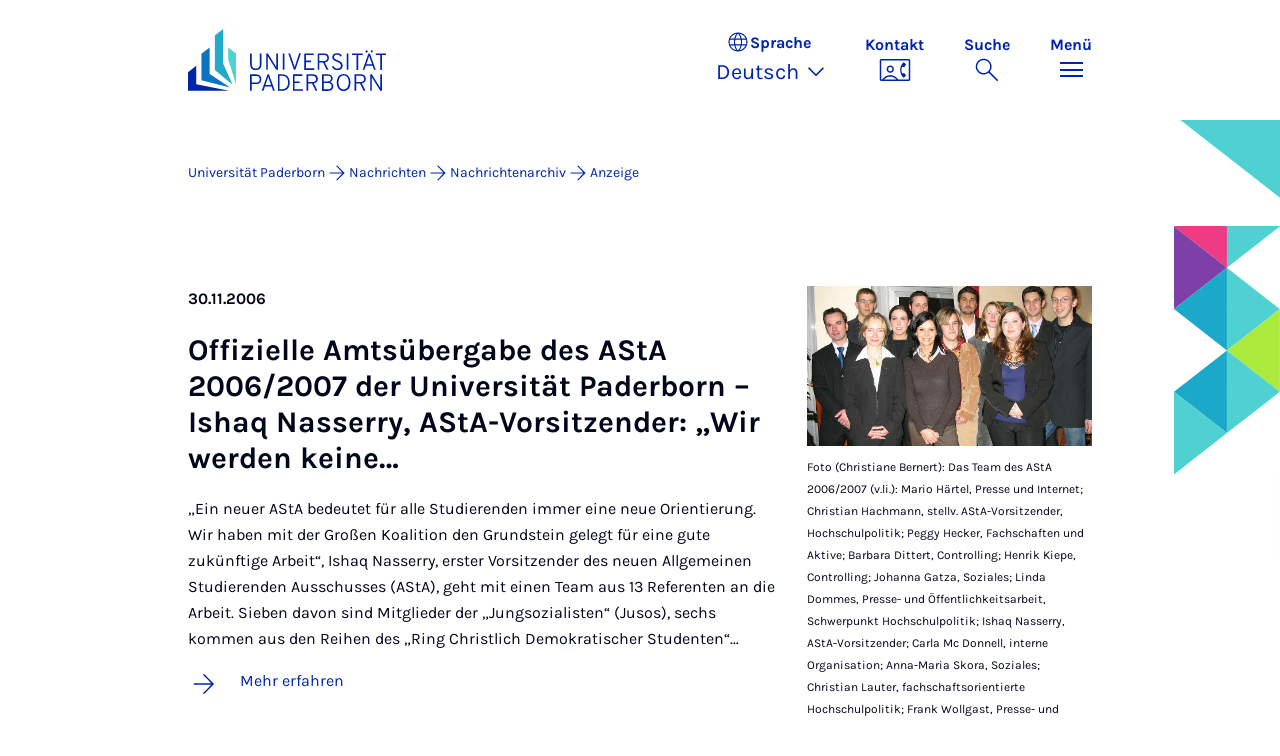

--- FILE ---
content_type: text/html; charset=utf-8
request_url: https://www.uni-paderborn.de/nachrichten/nachrichtenarchiv/anzeige/seite-1?tx_news_pi1%5BoverwriteDemand%5D%5Bmonth%5D=11&tx_news_pi1%5BoverwriteDemand%5D%5Byear%5D=2006&cHash=05fd8c66a9296a34e289ac05d601b278
body_size: 18861
content:
<!DOCTYPE html>
<html lang="de">
<head>

<meta charset="utf-8">
<!-- 
	Copyright Universität Paderborn

	This website is powered by TYPO3 - inspiring people to share!
	TYPO3 is a free open source Content Management Framework initially created by Kasper Skaarhoj and licensed under GNU/GPL.
	TYPO3 is copyright 1998-2026 of Kasper Skaarhoj. Extensions are copyright of their respective owners.
	Information and contribution at https://typo3.org/
-->


<link rel="icon" href="/_assets/2fef5a57ccfb6518b32ca960619c0f44/Icons/favicon.ico" type="image/vnd.microsoft.icon">
<title>Anzeige | Universität Paderborn</title>
<meta name="generator" content="TYPO3 CMS">
<meta name="viewport" content="width=device-width, initial-scale=1, minimum-scale=1, maximum-scale=5">
<meta name="twitter:card" content="summary">
<meta property="upb:pageid" content="48282">
<meta property="upb:changed" content="28.11.2025 07:26:04">
<meta property="upb:changedts" content="1764311164">
<meta name="copyright" content="Universität Paderborn">


<link rel="stylesheet" href="/typo3temp/assets/compressed/merged-651ef7f60a1f7281557e400a5c662884-11f13ed3c799fcf4dfcaa548e827ef6a.css.gz?1768800185" media="all">
<link href="/_assets/41f313ddc60e6583fa91411440628db0/Dist/Css/newslist.min.css?1768558488" rel="stylesheet" >
<link href="/_assets/41f313ddc60e6583fa91411440628db0/Dist/Css/stage.min.css?1768558488" rel="stylesheet" >
<link href="/_assets/41f313ddc60e6583fa91411440628db0/Dist/Css/anchor-navigation.min.css?1768558488" rel="stylesheet" >
<link href="/_assets/41f313ddc60e6583fa91411440628db0/Dist/Css/breadcrumb.min.css?1768558488" rel="stylesheet" >






<link rel="apple-touch-icon" sizes="57x57" href="/typo3conf/ext/upb_base/Resources/Public/Icons/favicons/apple-icon-57x57.png">
<link rel="apple-touch-icon" sizes="60x60" href="/typo3conf/ext/upb_base/Resources/Public/Icons/favicons/apple-icon-60x60.png">
<link rel="apple-touch-icon" sizes="72x72" href="/typo3conf/ext/upb_base/Resources/Public/Icons/favicons/apple-icon-72x72.png">
<link rel="apple-touch-icon" sizes="76x76" href="/typo3conf/ext/upb_base/Resources/Public/Icons/favicons/apple-icon-76x76.png">
<link rel="apple-touch-icon" sizes="114x114" href="/typo3conf/ext/upb_base/Resources/Public/Icons/favicons/apple-icon-114x114.png">
<link rel="apple-touch-icon" sizes="120x120" href="/typo3conf/ext/upb_base/Resources/Public/Icons/favicons/apple-icon-120x120.png">
<link rel="apple-touch-icon" sizes="144x144" href="/typo3conf/ext/upb_base/Resources/Public/Icons/favicons/apple-icon-144x144.png">
<link rel="apple-touch-icon" sizes="152x152" href="/typo3conf/ext/upb_base/Resources/Public/Icons/favicons/apple-icon-152x152.png">
<link rel="apple-touch-icon" sizes="180x180" href="/typo3conf/ext/upb_base/Resources/Public/Icons/favicons/apple-icon-180x180.png">
<link rel="icon" type="image/png" href="/typo3conf/ext/upb_base/Resources/Public/Icons/favicons/favicon-32x32.png" sizes="32x32">
<link rel="icon" type="image/png" href="/typo3conf/ext/upb_base/Resources/Public/Icons/favicons/favicon-96x96.png" sizes="96x96">
<link rel="icon" type="image/png" href="/typo3conf/ext/upb_base/Resources/Public/Icons/favicons/favicon-16x16.png" sizes="16x16">


<meta name="msapplication-TileImage" content="/typo3conf/ext/upb_base/Resources/Public/Icons/favicons/ms-icon-144x144.png">
<link href="/typo3conf/ext/upb/Resources/Public/Files/fonts/fontawesome-webfont.woff2" as="font" crossorigin>
<link rel="canonical" href="https://www.uni-paderborn.de/nachrichten/nachrichtenarchiv/anzeige/seite-1"/>
</head>
<body>

    
    

    
    








<header class="main-header sticky-top w-100">
    <nav class="navbar">
        <div class="container">
            
                    
                            <a class="navbar-brand" title="Zur Startseite" href="/">
                                <img alt="UPB Logo" src="/_assets/41f313ddc60e6583fa91411440628db0/Dist/Media/images/upb-logo-de.svg" width="393" height="123" />
                            </a>
                        
                
            <div class="d-flex navbar-actions">
                <div class="navbar-action-item d-none d-lg-block lang-switch">
                    <button class="navbar-button" data-bs-toggle="popover" data-bs-placement="bottom"
                            data-bs-offset="-40,0" data-bs-content-id="popover-content" tabindex="0" role="button">
                        <span class="header">
                            <span>Sprache</span>
                            
<svg xmlns="http://www.w3.org/2000/svg" class="icon "><use xlink:href="#icon-language"></use></svg>

                            <span class="label">Sprache</span>
                        </span>
                        
                            
                                <span class="lang">Deutsch
<svg xmlns="http://www.w3.org/2000/svg" class="icon "><use xlink:href="#icon-expand_more"></use></svg>
</span>
                            
                        
                            
                        
                            
                        
                    </button>
                </div>
                
                    <div class="navbar-action-item d-none d-lg-block contact">
                        <a class="navbar-button" title="Weiter zu Kontakt" href="/kontakt">
                            <span>Kontakt</span>
                            
<svg xmlns="http://www.w3.org/2000/svg" class="icon "><use xlink:href="#icon-contact_phone"></use></svg>

                        </a>
                    </div>
                
                <div class="d-flex navbar-actions_main">
                    <ul class="navbar-actions_main-items">
                        
                            <li class="d-none d-lg-block navbar-action-item">
                                <button class="navbar-button navbar-button--collapse-search" type="button"
                                        aria-controls="searchBarUPB" aria-expanded="false" aria-label="Suche umschalten">
                                    <span>Suche</span>
                                    
<svg xmlns="http://www.w3.org/2000/svg" class="icon icon-open search"><use xlink:href="#icon-search"></use></svg>

                                    
<svg xmlns="http://www.w3.org/2000/svg" class="icon icon-close close"><use xlink:href="#icon-close"></use></svg>

                                </button>
                            </li>
                        
                        <li class="navbar-action-item">
                            <button class="navbar-button navbar-button--collapse-menu" type="button"
                                    aria-controls="navbarUPB" aria-expanded="false" aria-label="Menü umschalten">
                                <span>Menü</span>
                                <div class="css-icon-wrapper">
                                    <div class="menu-toggle-icon"></div>
                                </div>
                            </button>
                        </li>
                    </ul>
                </div>
            </div>
        </div>
        <div id="popover-content" class="language-switcher d-none">
            <ul class="list-group list-group-flush">
                
                    
                    
                    
                        <li class="list-group-item active" aria-current="true">
                            <a class="d-block" href="/nachrichten/nachrichtenarchiv/anzeige/seite-1">Deutsch</a>
                        </li>
                    
                
                    
                    
                    
                        <li class="list-group-item" aria-current="false">
                            
                                    
                                        <a class="d-block disabled" href="/en/nachrichten/nachrichtenarchiv/anzeige/page-1" disabled="1" title="Not translated">English</a>
                                    
                                
                        </li>
                    
                
                    
                    
                    
                
            </ul>
        </div>
    </nav>
    <nav class="navbar-collapse navbar-navigation bg-white collapse" id="navbarUPB">
        
<div class="container">
    <div class="row">
        <div class="col overflow-auto-mobile">
            <div class="controls">
                <button type="button" class="close-submenu">
                    Zurück
                </button>
                <ul class="breadcrumb" aria-label="breadcrumb">
                    <li>
                        <button type="button" aria-label="Zurück zum Hauptmenü">
                            Hauptmenü
                        </button>
                    </li>
                </ul>
            </div>
            <div class="menu-wrapper">
                <div class="grid">
                    <ul class="main-menu" role="menubar">
                        
                            <li>
                                
                                        <button type="button" title="toggle submenu" class="toggle-submenu">
                                            Studium
                                            
<svg xmlns="http://www.w3.org/2000/svg" class="icon "><use xlink:href="#icon-arrow_forward"></use></svg>

                                        </button>
                                    
                                
                                    
    <ul role="menu">
        <li>
            <a href="/studium" role="">
                    Seite &quot;Studium&quot; öffnen
            </a>
        </li>
        
            <li>
                
                        <a href="/studium/studieninteressierte" role="">
                            Studieninteressierte
                        </a>
                    
                
            </li>
        
            <li>
                
                        <a href="/studium/studierende" role="">
                            Studierende
                        </a>
                    
                
            </li>
        
            <li>
                
                        <a href="/studium/schulen-lehrerinnen" role="">
                            Schulen &amp; Lehrer*innen
                        </a>
                    
                
            </li>
        
    </ul>

                                
                            </li>
                        
                            <li>
                                
                                        <button type="button" title="toggle submenu" class="toggle-submenu">
                                            Lehre
                                            
<svg xmlns="http://www.w3.org/2000/svg" class="icon "><use xlink:href="#icon-arrow_forward"></use></svg>

                                        </button>
                                    
                                
                                    
    <ul role="menu">
        <li>
            <a href="/lehre" role="">
                    Seite &quot;Lehre&quot; öffnen
            </a>
        </li>
        
            <li>
                
                        <button type="button" title="toggle submenu" class="toggle-submenu">
                            Profil
                            
<svg xmlns="http://www.w3.org/2000/svg" class="icon "><use xlink:href="#icon-arrow_forward"></use></svg>

                        </button>
                    
                
                    
    <ul role="menu">
        <li>
            <a href="/lehre/profil" role="">
                    Seite &quot;Profil&quot; öffnen
            </a>
        </li>
        
            <li>
                
                        <a href="/lehre/profil/leitbild-fuer-studium-und-lehre" role="">
                            Leitbild für Studium und Lehre
                        </a>
                    
                
            </li>
        
            <li>
                
                        <a href="/lehre/profil/digitalisierung-e-learning" role="">
                            Digitalisierung &amp; E-Learning
                        </a>
                    
                
            </li>
        
            <li>
                
                        <a href="/lehre/profil/open-source" role="">
                            Open Source
                        </a>
                    
                
            </li>
        
    </ul>

                
            </li>
        
            <li>
                
                        <button type="button" title="toggle submenu" class="toggle-submenu">
                            Lehren
                            
<svg xmlns="http://www.w3.org/2000/svg" class="icon "><use xlink:href="#icon-arrow_forward"></use></svg>

                        </button>
                    
                
                    
    <ul role="menu">
        <li>
            <a href="/lehre/lehren" role="">
                    Seite &quot;Lehren&quot; öffnen
            </a>
        </li>
        
            <li>
                
                        <a href="/lehre/lehren/kompetenzorientiert-lehren" role="">
                            Kompetenzorientiert Lehren
                        </a>
                    
                
            </li>
        
            <li>
                
                        <a href="/lehre/lehren/pruefungen-gestalten" role="">
                            Prüfungen gestalten
                        </a>
                    
                
            </li>
        
            <li>
                
                        <a href="/lehre/lehren/lehre-organisieren" role="">
                            Lehre organisieren
                        </a>
                    
                
            </li>
        
            <li>
                
                        <a href="/lehre/lehren/lehrevaluation" role="">
                            Lehrevaluation
                        </a>
                    
                
            </li>
        
            <li>
                
                        <a href="/lehre/lehren/studium-generale" role="">
                            Studium Generale
                        </a>
                    
                
            </li>
        
            <li>
                
                        <a href="/lehre/lehren/upbforfuture" role="">
                            Ringvorlesung Nachhaltigkeit
                        </a>
                    
                
            </li>
        
    </ul>

                
            </li>
        
            <li>
                
                        <a href="/lehre/ki-in-der-lehre" role="">
                            KI in der Lehre
                        </a>
                    
                
            </li>
        
            <li>
                
                        <button type="button" title="toggle submenu" class="toggle-submenu">
                            Digitale Lehre
                            
<svg xmlns="http://www.w3.org/2000/svg" class="icon "><use xlink:href="#icon-arrow_forward"></use></svg>

                        </button>
                    
                
                    
    <ul role="menu">
        <li>
            <a href="/lehre/digitale-lehre" role="">
                    Seite &quot;Digitale Lehre&quot; öffnen
            </a>
        </li>
        
            <li>
                
                        <a href="/lehre/digitale-lehre" role="">
                            Digitale Lehre
                        </a>
                    
                
            </li>
        
            <li>
                
                        <a href="/lehre/digitale-lehre/lehrmaterial-digitalisieren" role="">
                            Digitale Lernräume
                        </a>
                    
                
            </li>
        
            <li>
                
                        <a href="/lehre/digitale-lehre/digitale-pruefformate" role="">
                            Digitale Prüfformate
                        </a>
                    
                
            </li>
        
            <li>
                
                        <a href="/lehre/digitale-lehre/uebersicht-pruefungssysteme" role="">
                            Übersicht Prüfungssysteme
                        </a>
                    
                
            </li>
        
            <li>
                
                        <a href="/lehre/digitale-lehre/digitale-tools" role="">
                            Digitale Tools
                        </a>
                    
                
            </li>
        
            <li>
                
                        <a href="/lehre/ki-in-der-lehre" role="">
                            KI in der Lehre
                        </a>
                    
                
            </li>
        
            <li>
                
                        <a href="/lehre/digitale-lehre/faqs" role="">
                            FAQs
                        </a>
                    
                
            </li>
        
    </ul>

                
            </li>
        
            <li>
                
                        <button type="button" title="toggle submenu" class="toggle-submenu">
                            Qualifizierung und Service
                            
<svg xmlns="http://www.w3.org/2000/svg" class="icon "><use xlink:href="#icon-arrow_forward"></use></svg>

                        </button>
                    
                
                    
    <ul role="menu">
        <li>
            <a href="/lehre/qualifizierung-und-service" role="">
                    Seite &quot;Qualifizierung und Service&quot; öffnen
            </a>
        </li>
        
            <li>
                
                        <a href="/lehre/qualifizierung-und-service/hochschuldidaktik" role="">
                            Hochschuldidaktik
                        </a>
                    
                
            </li>
        
            <li>
                
                        <a href="/lehre/qualifizierung-und-service/kompetenzzentrum-schreiben" role="">
                            Kompetenzzentrum Schreiben
                        </a>
                    
                
            </li>
        
            <li>
                
                        <a href="/lehre/qualifizierung-und-service/interne-fort-und-weiterbildung" role="">
                            Interne Fort- und Weiterbildung
                        </a>
                    
                
            </li>
        
            <li>
                
                        <a href="/lehre/qualifizierung-und-service/plaz" role="">
                            Angebote in der Lehrkräftebildung (PLAZ)
                        </a>
                    
                
            </li>
        
            <li>
                
                        <a href="/lehre/qualifizierung-und-service/angebote-der-fakultaeten" role="">
                            Angebote der Fakultäten
                        </a>
                    
                
            </li>
        
            <li>
                
                        <a href="/lehre/qualifizierung-und-service/lehre-international" role="">
                            Lehre International
                        </a>
                    
                
            </li>
        
    </ul>

                
            </li>
        
            <li>
                
                        <button type="button" title="toggle submenu" class="toggle-submenu">
                            Lehrinnovationen
                            
<svg xmlns="http://www.w3.org/2000/svg" class="icon "><use xlink:href="#icon-arrow_forward"></use></svg>

                        </button>
                    
                
                    
    <ul role="menu">
        <li>
            <a href="/lehre/lehrinnovationen" role="">
                    Seite &quot;Lehrinnovationen&quot; öffnen
            </a>
        </li>
        
            <li>
                
                        <a href="/lehre/lehrinnovationen/lehrpreise-an-der-upb" role="">
                            Lehrpreise an der UPB
                        </a>
                    
                
            </li>
        
            <li>
                
                        <a href="/lehre/lehrinnovationen/fellowship" role="">
                            Fellowship
                        </a>
                    
                
            </li>
        
            <li>
                
                        <a href="/lehre/lehrinnovationen/tag-der-lehre" role="">
                            Tag der Lehre
                        </a>
                    
                
            </li>
        
            <li>
                
                        <a href="/lehre/lehrinnovationen/lehrprojekte" role="">
                            Lehrprojekte
                        </a>
                    
                
            </li>
        
            <li>
                
                        <a href="/lehre/lehrinnovationen/e-learning-label" role="">
                            E-Learning Label
                        </a>
                    
                
            </li>
        
    </ul>

                
            </li>
        
            <li>
                
                        <button type="button" title="toggle submenu" class="toggle-submenu">
                            Lehrforschungsverbünde
                            
<svg xmlns="http://www.w3.org/2000/svg" class="icon "><use xlink:href="#icon-arrow_forward"></use></svg>

                        </button>
                    
                
                    
    <ul role="menu">
        <li>
            <a href="/lehre/lehrforschungsverbuende" role="">
                    Seite &quot;Lehrforschungsverbünde&quot; öffnen
            </a>
        </li>
        
            <li>
                
                        <a href="/lehre/lehrforschungsverbuende/dh-nrw-projekte" role="">
                            DH.NRW
                        </a>
                    
                
            </li>
        
            <li>
                
                        <a href="/lehre/lehrforschungsverbuende/stiftung-innovation-in-der-hochschullehre" role="">
                            Stiftung Innovation in der Hochschullehre
                        </a>
                    
                
            </li>
        
            <li>
                
                        <a href="/lehre/lehrforschungsverbuende/kompetenzzentrum-hochschuldidaktik-mathematik-khdm" role="">
                            Kompetenzzentrum Hochschuldidaktik Mathematik (khdm)
                        </a>
                    
                
            </li>
        
            <li>
                
                        <a href="/lehre/qpl" role="">
                            Qualitätspakt Lehre
                        </a>
                    
                
            </li>
        
    </ul>

                
            </li>
        
    </ul>

                                
                            </li>
                        
                            <li>
                                
                                        <button type="button" title="toggle submenu" class="toggle-submenu">
                                            Forschung
                                            
<svg xmlns="http://www.w3.org/2000/svg" class="icon "><use xlink:href="#icon-arrow_forward"></use></svg>

                                        </button>
                                    
                                
                                    
    <ul role="menu">
        <li>
            <a href="/forschung" role="">
                    Seite &quot;Forschung&quot; öffnen
            </a>
        </li>
        
            <li>
                
                        <button type="button" title="toggle submenu" class="toggle-submenu">
                            Forschungsprofil
                            
<svg xmlns="http://www.w3.org/2000/svg" class="icon "><use xlink:href="#icon-arrow_forward"></use></svg>

                        </button>
                    
                
                    
    <ul role="menu">
        <li>
            <a href="/forschung/forschungsprofil" role="">
                    Seite &quot;Forschungsprofil&quot; öffnen
            </a>
        </li>
        
            <li>
                
                        <a href="https://www.uni-paderborn.de/forschung/forschungsprofil#profilbereiche" role="">
                            Profilbereiche
                        </a>
                    
                
            </li>
        
            <li>
                
                        <a href="https://www.uni-paderborn.de/forschung/forschungsprofil#c478569" role="">
                            Interdisziplinäre Forschungseinrichtungen
                        </a>
                    
                
            </li>
        
            <li>
                
                        <a href="https://www.uni-paderborn.de/forschung/forschungsprofil#orte-der-forschung" role="">
                            Forschung in den Fakultäten
                        </a>
                    
                
            </li>
        
            <li>
                
                        <a href="/forschung/forschungsprofil/sonderforschungsbereiche" role="">
                            Sonderforschungsbereiche
                        </a>
                    
                
            </li>
        
            <li>
                
                        <a href="/forschung/forschungsprofil/graduiertenkollegs" role="">
                            Graduiertenkollegs und -schulen
                        </a>
                    
                
            </li>
        
            <li>
                
                        <a href="/forschung/forschungsprofil/dfg-forschungsgruppen" role="">
                            DFG-Forschungsgruppen
                        </a>
                    
                
            </li>
        
            <li>
                
                        <a href="/forschung/forschungsprofil/dfg-schwerpunktprogramme" role="">
                            DFG-Schwerpunktprogramme
                        </a>
                    
                
            </li>
        
            <li>
                
                        <a href="/forschung/forschungsprofil/erc-grants" role="">
                            ERC-Grants
                        </a>
                    
                
            </li>
        
            <li>
                
                        <a href="/forschung/forschungsprofil/leibniz-preistraegerinnen" role="">
                            Leibniz Preisträger*innen
                        </a>
                    
                
            </li>
        
    </ul>

                
            </li>
        
            <li>
                
                        <button type="button" title="toggle submenu" class="toggle-submenu">
                            Wissenschaftliche Karriere
                            
<svg xmlns="http://www.w3.org/2000/svg" class="icon "><use xlink:href="#icon-arrow_forward"></use></svg>

                        </button>
                    
                
                    
    <ul role="menu">
        <li>
            <a href="/forschung/wissenschaftliche-karriere" role="">
                    Seite &quot;Wissenschaftliche Karriere&quot; öffnen
            </a>
        </li>
        
            <li>
                
                        <a href="/jennyalonicentre" role="">
                            Frühe Karrierephase
                        </a>
                    
                
            </li>
        
            <li>
                
                        <a href="/zv/4-5/personalentwicklung/prof" role="">
                            Professur an der Universität Paderborn
                        </a>
                    
                
            </li>
        
            <li>
                
                        <a href="/zv/4-4/stellenangebote" role="">
                            Stellenportal
                        </a>
                    
                
            </li>
        
            <li>
                
                        <a href="/zv/4-5/personalentwicklung" role="">
                            Universität als Arbeitgeberin
                        </a>
                    
                
            </li>
        
    </ul>

                
            </li>
        
            <li>
                
                        <button type="button" title="toggle submenu" class="toggle-submenu">
                            Forschungsservices
                            
<svg xmlns="http://www.w3.org/2000/svg" class="icon "><use xlink:href="#icon-arrow_forward"></use></svg>

                        </button>
                    
                
                    
    <ul role="menu">
        <li>
            <a href="/forschung/forschungsservices" role="">
                    Seite &quot;Forschungsservices&quot; öffnen
            </a>
        </li>
        
            <li>
                
                        <a href="/forschung/foerder-und-antragsberatung" role="">
                            Förder- und Antragsberatung
                        </a>
                    
                
            </li>
        
            <li>
                
                        <a href="/forschung/rechtliche-beratung-in-forschung-und-entwicklung" role="">
                            Rechtliche Beratung in Forschung und Entwicklung
                        </a>
                    
                
            </li>
        
            <li>
                
                        <a href="/universitaet/ethik-kommission" role="">
                            Ethik-Kommission
                        </a>
                    
                
            </li>
        
            <li>
                
                        <a href="/forschung/forschungsinformationen-an-der-upb" role="">
                            Forschungsinformationen an der UPB
                        </a>
                    
                
            </li>
        
            <li>
                
                        <a href="/forschung/foerder-und-antragsberatung/forschungsdaten" role="">
                            Forschungsdatenmanagement
                        </a>
                    
                
            </li>
        
            <li>
                
                        <a href="https://digital.ub.uni-paderborn.de/ubpb" role="">
                            Publikationsservice der Universitätsbibliothek
                        </a>
                    
                
            </li>
        
            <li>
                
                        <a href="https://www.ub.uni-paderborn.de/publizieren/open-access" role="">
                            Open Access-Portal
                        </a>
                    
                
            </li>
        
            <li>
                
                        <a href="/forschung/patente" role="">
                            Erfindungen und Patente
                        </a>
                    
                
            </li>
        
            <li>
                
                        <a href="https://www.tecup.de" role="">
                            Gründung
                        </a>
                    
                
            </li>
        
            <li>
                
                        <a href="/forschung/netzwerk-interdisziplinaere-forschung" role="">
                            Netzwerk interdisziplinäre Forschung
                        </a>
                    
                
            </li>
        
            <li>
                
                        <a href="/forschung/fk" role="">
                            Interne Fördermittel (Forschungskommission)
                        </a>
                    
                
            </li>
        
    </ul>

                
            </li>
        
            <li>
                
                        <button type="button" title="toggle submenu" class="toggle-submenu">
                            Forschungskultur
                            
<svg xmlns="http://www.w3.org/2000/svg" class="icon "><use xlink:href="#icon-arrow_forward"></use></svg>

                        </button>
                    
                
                    
    <ul role="menu">
        <li>
            <a href="/forschung/forschungskultur" role="">
                    Seite &quot;Forschungskultur&quot; öffnen
            </a>
        </li>
        
            <li>
                
                        <a href="/gleichstellung/gleichstellungsbeauftragte/auszeichnungen/forschungsorientierte-gleichstellungsstandards" role="">
                            Forschungsorientierte Gleichstellungsstandards
                        </a>
                    
                
            </li>
        
            <li>
                
                        <a href="/gleichstellung/gleichstellungsbeauftragte/angebote/beratungsangebot-zu-gleichstellungsaspekten-bei-der-beantragung-von-forschungsprojekten" role="">
                            Gender &amp; Diversity Consulting
                        </a>
                    
                
            </li>
        
            <li>
                
                        <a href="/universitaet/ethik-kommission" role="">
                            Ethikkommission
                        </a>
                    
                
            </li>
        
            <li>
                
                        <a href="/forschung/gute-wissenschaftliche-praxis" role="">
                            Gute wissenschaftliche Praxis
                        </a>
                    
                
            </li>
        
            <li>
                
                        <a href="/forschung/forschungskultur/hrs4r" role="">
                            Human Resources Strategy for Researchers
                        </a>
                    
                
            </li>
        
    </ul>

                
            </li>
        
    </ul>

                                
                            </li>
                        
                            <li>
                                
                                        <button type="button" title="toggle submenu" class="toggle-submenu">
                                            Transfer
                                            
<svg xmlns="http://www.w3.org/2000/svg" class="icon "><use xlink:href="#icon-arrow_forward"></use></svg>

                                        </button>
                                    
                                
                                    
    <ul role="menu">
        <li>
            <a href="/transfer" role="">
                    Seite &quot;Transfer&quot; öffnen
            </a>
        </li>
        
            <li>
                
                        <a href="/transfer/gemeinsam-gestalten" role="">
                            Gemeinsam gestalten
                        </a>
                    
                
            </li>
        
            <li>
                
                        <a href="/transfer/gemeinsam-innovieren" role="">
                            Gemeinsam innovieren
                        </a>
                    
                
            </li>
        
            <li>
                
                        <a href="/transfer/gemeinsam-reflektieren" role="">
                            Gemeinsam reflektieren
                        </a>
                    
                
            </li>
        
            <li>
                
                        <a href="/transfer/kontakte-1" role="">
                            Kontakte
                        </a>
                    
                
            </li>
        
    </ul>

                                
                            </li>
                        
                            <li>
                                
                                        <button type="button" title="toggle submenu" class="toggle-submenu">
                                            International
                                            
<svg xmlns="http://www.w3.org/2000/svg" class="icon "><use xlink:href="#icon-arrow_forward"></use></svg>

                                        </button>
                                    
                                
                                    
    <ul role="menu">
        <li>
            <a href="/international" role="">
                    Seite &quot;International&quot; öffnen
            </a>
        </li>
        
            <li>
                
                        <a href="/international/internationales-profil" role="">
                            Internationales Profil
                        </a>
                    
                
            </li>
        
            <li>
                
                        <a href="/international/internationaler-campus" role="">
                            Internationaler Campus
                        </a>
                    
                
            </li>
        
    </ul>

                                
                            </li>
                        
                            <li>
                                
                                        <button type="button" title="toggle submenu" class="toggle-submenu">
                                            Universität
                                            
<svg xmlns="http://www.w3.org/2000/svg" class="icon "><use xlink:href="#icon-arrow_forward"></use></svg>

                                        </button>
                                    
                                
                                    
    <ul role="menu">
        <li>
            <a href="/universitaet" role="">
                    Seite &quot;Universität&quot; öffnen
            </a>
        </li>
        
            <li>
                
                        <button type="button" title="toggle submenu" class="toggle-submenu">
                            Über uns
                            
<svg xmlns="http://www.w3.org/2000/svg" class="icon "><use xlink:href="#icon-arrow_forward"></use></svg>

                        </button>
                    
                
                    
    <ul role="menu">
        <li>
            <a href="/universitaet" role="">
                    Seite &quot;Über uns&quot; öffnen
            </a>
        </li>
        
            <li>
                
                        <a href="/universitaet/leitbild" role="">
                            Leitbild
                        </a>
                    
                
            </li>
        
            <li>
                
                        <a href="/universitaet/presse-kommunikation-marketing/geschichte-der-hochschule" role="">
                            Geschichte
                        </a>
                    
                
            </li>
        
            <li>
                
                        <a href="/universitaet/ehrungen-der-universitaet" role="">
                            Ehrungen der Universität
                        </a>
                    
                
            </li>
        
            <li>
                
                        <a href="/universitaet/universitaetsgesellschaft-paderborn" role="">
                            Universitätsgesellschaft
                        </a>
                    
                
            </li>
        
            <li>
                
                        <a href="/alumni" role="">
                            Alumni
                        </a>
                    
                
            </li>
        
            <li>
                
                        <a href="http://www.unishop-paderborn.de" role="">
                            Unishop
                        </a>
                    
                
            </li>
        
    </ul>

                
            </li>
        
            <li>
                
                        <button type="button" title="toggle submenu" class="toggle-submenu">
                            Organisation
                            
<svg xmlns="http://www.w3.org/2000/svg" class="icon "><use xlink:href="#icon-arrow_forward"></use></svg>

                        </button>
                    
                
                    
    <ul role="menu">
        <li>
            <a href="/universitaet/organisation-der-universitaet" role="">
                    Seite &quot;Organisation&quot; öffnen
            </a>
        </li>
        
            <li>
                
                        <a href="/universitaet/praesidium" role="">
                            Präsidium
                        </a>
                    
                
            </li>
        
            <li>
                
                        <a href="/universitaet/hochschulrat" role="">
                            Hochschulrat
                        </a>
                    
                
            </li>
        
            <li>
                
                        <a href="/universitaet/senat" role="">
                            Senat
                        </a>
                    
                
            </li>
        
            <li>
                
                        <a href="/fakultaeten" role="">
                            Fakultäten
                        </a>
                    
                
            </li>
        
            <li>
                
                        <a href="/zv" role="">
                            Zentrale Hochschulverwaltung
                        </a>
                    
                
            </li>
        
            <li>
                
                        <a href="/universitaet/zentrale-wissenschaftliche-einrichtungen" role="">
                            Zentrale wissenschaftliche Einrichtungen
                        </a>
                    
                
            </li>
        
            <li>
                
                        <a href="/universitaet/zentrale-betriebseinheiten" role="">
                            Zentrale Betriebseinheiten
                        </a>
                    
                
            </li>
        
            <li>
                
                        <a href="/universitaet/vertretungen-und-beauftragte" role="">
                            Vertretungen und Beauftragte
                        </a>
                    
                
            </li>
        
            <li>
                
                        <a href="/universitaet/anlauf-und-beratungsstellen" role="">
                            Anlauf- und Beratungsstellen
                        </a>
                    
                
            </li>
        
            <li>
                
                        <a href="/universitaet/universitaetskommissionen" role="">
                            Universitätskommissionen
                        </a>
                    
                
            </li>
        
    </ul>

                
            </li>
        
            <li>
                
                        <button type="button" title="toggle submenu" class="toggle-submenu">
                            Arbeiten bei uns
                            
<svg xmlns="http://www.w3.org/2000/svg" class="icon "><use xlink:href="#icon-arrow_forward"></use></svg>

                        </button>
                    
                
                    
    <ul role="menu">
        <li>
            <a href="/universitaet/die-universitaet-als-arbeitgeberin" role="">
                    Seite &quot;Arbeiten bei uns&quot; öffnen
            </a>
        </li>
        
            <li>
                
                        <a href="/zv/4-4/stellenangebote" role="">
                            Stellenangebote
                        </a>
                    
                
            </li>
        
            <li>
                
                        <a href="/gleichstellung" role="">
                            Gleichstellung, Vereinbarkeit und Diversity
                        </a>
                    
                
            </li>
        
            <li>
                
                        <a href="/universitaet/international-relations/welcomeservices" role="">
                            Welcome Services
                        </a>
                    
                
            </li>
        
            <li>
                
                        <a href="/zv/4-5/personalentwicklung" role="">
                            Personalentwicklung
                        </a>
                    
                
            </li>
        
            <li>
                
                        <a href="/jennyalonicentre" role="">
                            Wissenschaftliche Karrierewege
                        </a>
                    
                
            </li>
        
            <li>
                
                        <a href="/universitaet/dual-career-couples" role="">
                            Dual Career Service
                        </a>
                    
                
            </li>
        
            <li>
                
                        <a href="/universitaet/gesunde-hochschule" role="">
                            Gesunde Hochschule
                        </a>
                    
                
            </li>
        
            <li>
                
                        <a href="/studium/kultur-sport-und-freizeit-an-der-universitaet-paderborn" role="">
                            Kultur, Sport und Freizeit
                        </a>
                    
                
            </li>
        
    </ul>

                
            </li>
        
            <li>
                
                        <a href="/universitaet/anreise-lageplan" role="">
                            Anfahrt und Lageplan
                        </a>
                    
                
            </li>
        
    </ul>

                                
                            </li>
                        
                            <li>
                                
                                        <button type="button" title="toggle submenu" class="toggle-submenu">
                                            Fakultäten
                                            
<svg xmlns="http://www.w3.org/2000/svg" class="icon "><use xlink:href="#icon-arrow_forward"></use></svg>

                                        </button>
                                    
                                
                                    
    <ul role="menu">
        <li>
            <a href="/fakultaeten" role="">
                    Seite &quot;Fakultäten&quot; öffnen
            </a>
        </li>
        
            <li>
                
                        <a href="https://kw.uni-paderborn.de" role="">
                            Fakultät für Kulturwissenschaften
                        </a>
                    
                
            </li>
        
            <li>
                
                        <a href="https://wiwi.uni-paderborn.de" role="">
                            Fakultät für Wirtschaftswissenschaften
                        </a>
                    
                
            </li>
        
            <li>
                
                        <a href="https://nw.uni-paderborn.de" role="">
                            Fakultät für Naturwissenschaften
                        </a>
                    
                
            </li>
        
            <li>
                
                        <a href="https://mb.uni-paderborn.de" role="">
                            Fakultät für Maschinenbau
                        </a>
                    
                
            </li>
        
            <li>
                
                        <a href="http://www.eim.uni-paderborn.de" role="">
                            Fakultät für Elektrotechnik, Informatik und Mathematik
                        </a>
                    
                
            </li>
        
    </ul>

                                
                            </li>
                        
                            <li>
                                
                                        
                                                <a href="/universitaet/presse-kommunikation-marketing/landingpage-presse" role="menuitem">
                                                    Presse
                                                </a>
                                            
                                    
                                
                            </li>
                        
                    </ul>
                    <div class="active-submenu"></div>
                </div>
            </div>
            <div class="more-links">
                
                
            </div>
        </div>
    </div>
</div>





    </nav>
    <div class="navbar-collapse navbar-search bg-white collapse" id="searchBarUPB">
        <div class="container">
            <form class="form-inline" id="searchbox_000811303303555764227:ajae23nnrte"
                  action="https://www.google.com/cse" accept-charset="utf-8">
                <input type="hidden" name="cx" value="000811303303555764227:ajae23nnrte" />
                <input type="hidden" name="cof" value="FORID:0" />
                <div class="input-group">
                    <input class="form-control" type="search" name="q"
                        placeholder="Suchen (Google)"
                        aria-label="Search">
                    <button class="btn btn-primary search-submit-btn" type="submit">
                        
<svg xmlns="http://www.w3.org/2000/svg" class="icon icon-open"><use xlink:href="#icon-search"></use></svg>

                    </button>
                </div>
            </form>
            <script type="text/javascript">
                let form = document.getElementById("searchbox_000811303303555764227:ajae23nnrte");
                form.action='/suche';
                form.cof.value='FORID:11';
            </script>
        </div>
    </div>
</header>



    
    






        
            



<section id="header" class="stage small">
    <div class="image">
        
                
                    



    
        
    

    
    
    <figure class="">
        <picture>
            
            
            
                
        
                
                <source srcset="/fileadmin/home/upb-buehne1.png" media="(max-width: 768px)" />
            
    
            
            
                
        
                
                <source srcset="/fileadmin/home/upb-buehne1.png" media="(max-width: 992px)" />
            
    
            
            
                
        
                
                <source srcset="/fileadmin/home/upb-buehne1.png" media="(max-width: 1200px)" />
            
    
            
            
                    <img itemprop="image" class="img-fluid" loading="lazy" src="/fileadmin/home/upb-buehne1.png" width="6000" height="1263" alt="" />
                
        </picture>
    </figure>



                
            
    </div>
</section>


        
    



    
        
        




<nav class="navbar navbar-scrollspy navbar-expand-xl sticky-top">
    <div class="container">
        <div class="row g-0">
            <div class="navbar-mobile">
                <a class="navbar-title text-primary text-decoration-none d-xl-none" href="#"></a>
                <button class="navbar-toggler d-xl-none" type="button" data-bs-toggle="collapse"
                        data-bs-target="#navbarScroll-0" aria-controls="navbarScroll" aria-expanded="false"
                        aria-label="Toggle navigation">
                    
<svg xmlns="http://www.w3.org/2000/svg" class="icon "><use xlink:href="#icon-expand_more"></use></svg>

                </button>
                <div id="navbarScroll-0" class="collapse navbar-collapse">
                    <div id="main-scroll-nav" class="navbar-nav navbar-nav-scroll">
                        
                    </div>
                    <div class="navbar-nav-scroll-buttons" hidden>
                        <button class="navbar-nav-scroll-button navbar-nav-scroll-button-left" type="button">
                            
<svg xmlns="http://www.w3.org/2000/svg" class="icon "><use xlink:href="#icon-chevron_left"></use></svg>

                        </button>
                        <button class="navbar-nav-scroll-button navbar-nav-scroll-button-right" type="button">
                            
<svg xmlns="http://www.w3.org/2000/svg" class="icon "><use xlink:href="#icon-chevron_right"></use></svg>

                        </button>
                    </div>
                </div>
            </div>
        </div>
    </div>
</nav>



    

    
        

<div class="container container-breadcrumb">
    <nav class="breadcrumb-nav" aria-label="breadcrumb">
        <ol class="breadcrumb" itemscope itemtype="https://schema.org/BreadcrumbList">
            
                
                <li class="breadcrumb-item active"
                    itemtype="https://schema.org/ListItem"
                    itemprop="itemListElement"
                    itemscope
                    >
                    
                            <a href="/" itemprop="item" title="Universität Paderborn"><span itemprop="name">Universität Paderborn</span></a>
                        
                    <meta itemprop="position" content="1"/>
                </li>
                
                    
<svg xmlns="http://www.w3.org/2000/svg" class="icon "><use xlink:href="#icon-arrow_forward"></use></svg>

                
            
                
                <li class="breadcrumb-item active"
                    itemtype="https://schema.org/ListItem"
                    itemprop="itemListElement"
                    itemscope
                    >
                    
                            <a href="/nachrichten" itemprop="item" title="Nachrichten">
                                <span itemprop="name">Nachrichten</span>
                            </a>
                        
                    <meta itemprop="position" content="2"/>
                </li>
                
                    
<svg xmlns="http://www.w3.org/2000/svg" class="icon "><use xlink:href="#icon-arrow_forward"></use></svg>

                
            
                
                <li class="breadcrumb-item active"
                    itemtype="https://schema.org/ListItem"
                    itemprop="itemListElement"
                    itemscope
                    >
                    
                            <a href="/nachrichten/nachrichtenarchiv" itemprop="item" title="Nachrichtenarchiv">
                                <span itemprop="name">Nachrichtenarchiv</span>
                            </a>
                        
                    <meta itemprop="position" content="3"/>
                </li>
                
                    
<svg xmlns="http://www.w3.org/2000/svg" class="icon "><use xlink:href="#icon-arrow_forward"></use></svg>

                
            
                
                <li class="breadcrumb-item active"
                    itemtype="https://schema.org/ListItem"
                    itemprop="itemListElement"
                    itemscope
                    aria-current="page">
                    
                            <a href="/nachrichten/nachrichtenarchiv/anzeige" itemprop="item" title="Anzeige">
                                <span itemprop="name">Anzeige</span>
                            </a>
                        
                    <meta itemprop="position" content="4"/>
                </li>
                
            
        </ol>
    </nav>
</div>


    

    
    
        <main class="main-content">
            <!--TYPO3SEARCH_begin--><div id="c71992" class="frame frame-layout-0">
                
                
                    



                
                
                    



                
                

    
    




		
		<div class="news">
			
			
    <!--TYPO3SEARCH_end-->
    
            



    <section class="news-list-view" id="news-container">
    



    <div class="container">
        <div class="news-list-items">
            
                    
                    
                        

        

        <div class="news-list-item"
             itemscope
             itemtype="https://schema.org/NewsArticle">
            <div class="row">
                <div class="col-12 col-md-4 order-md-2">
                    <div class="news-list-item_image">
                        
                        
                            
                                
                                    <figure>
                                        <picture>
                                            <source srcset="/fileadmin/_processed_/8/5/csm_upbAktuell_IMG_0194_07b009cfb1.jpg"
                                                    media="(max-width: 768px)">
                                            <img itemprop="image" class="img-fluid" src="/fileadmin/_processed_/8/5/csm_upbAktuell_IMG_0194_5da4c48ae8.jpg" width="992" height="558" loading="lazy" alt="Foto (Christiane Bernert): Das Team des AStA 2006/2007 (v.li.): Mario Härtel, Presse und Internet; Christian Hachmann, stellv. AStA-Vorsitzender, Hochschulpolitik; Peggy Hecker, Fachschaften und Aktive; Barbara Dittert, Controlling; Henrik Kiepe, Control" title="Foto (Christiane Bernert): Das Team des AStA 2006/2007 (v.li.): Mario Härtel, Presse und Internet; Christian Hachmann, stellv. AStA-Vorsitzender, Hochschulpolitik; Peggy Hecker, Fachschaften und Aktive; Barbara Dittert, Controlling; Henrik Kiepe, Control" />
                                            
                                                <figcaption>
                                                    Foto (Christiane Bernert): Das Team des AStA 2006/2007 (v.li.): Mario Härtel, Presse und Internet; Christian Hachmann, stellv. AStA-Vorsitzender, Hochschulpolitik; Peggy Hecker, Fachschaften und Aktive; Barbara Dittert, Controlling; Henrik Kiepe, Controlling; Johanna Gatza, Soziales; Linda Dommes, Presse- und Öffentlichkeitsarbeit, Schwerpunkt Hochschulpolitik; Ishaq Nasserry, AStA-Vorsitzender; Carla Mc Donnell, interne Organisation; Anna-Maria Skora, Soziales; Christian Lauter, fachschaftsorientierte Hochschulpolitik; Frank Wollgast, Presse- und Öffentlichkeitsarbeit, Schwerpunkt Kultur und Soziales. Nicht auf dem Foto: Ibolya Liß-Csordás, zuständig für Finanzen.
                                                </figcaption>
                                            
                                        </picture>
                                    </figure>
                                    
                                
                            
                        
                    </div>
                </div>
                <div class="col-12 col-md-8">
                    <div class="news-list-item_body">
                        <div class="news-list-item_header">
                            <div class="news-list-item_meta" itemprop="datePublished"
                                 content="2006-11-30">
                                
                                <span class="news-list-item_date">
                                    
                                            30.11.2006
                                            
                                        
                                </span>
                                
                            </div>
                            <a title="Offizielle Amtsübergabe des AStA 2006/2007 der Universität Paderborn – Ishaq Nasserry, AStA-Vorsitzender: „Wir werden keine Steine werfen, sondern&amp;hellip;" href="/nachricht/5591">
                                <h3 class="news-list-item_headline" itemprop="headline">
                                    Of&shy;fi&shy;zi&shy;el&shy;le Amts&shy;über&shy;g&shy;a&shy;be des AS&shy;tA 2006/2007 der Uni&shy;ver&shy;si&shy;tät Pa&shy;der&shy;born – Is&shy;haq Nas&shy;ser&shy;ry, AS&shy;tA-Vor&shy;sit&shy;zen&shy;der: „Wir wer&shy;den kei&shy;ne&hellip;
                                </h3>
                            </a>
                        </div>

                        <div class="news-list-item_content">
                            <p class="news-list-item_teaser">
                                
                                        
                                            „Ein neuer AStA bedeutet für alle Studierenden immer eine neue Orientierung. Wir haben mit der Großen Koalition den Grundstein gelegt für eine gute zukünftige Arbeit“, Ishaq Nasserry, erster Vorsitzender des neuen Allgemeinen Studierenden Ausschusses (AStA), geht mit einen Team aus 13 Referenten an die Arbeit. Sieben davon sind Mitglieder der „Jungsozialisten“ (Jusos), sechs kommen aus den Reihen des „Ring Christlich Demokratischer Studenten“&hellip;
                                        
                                    
                            </p>
                            <a class="txt-link" title="Offizielle Amtsübergabe des AStA 2006/2007 der Universität Paderborn – Ishaq Nasserry, AStA-Vorsitzender: „Wir werden keine Steine werfen, sondern&amp;hellip;" href="/nachricht/5591">
                                
<svg xmlns="http://www.w3.org/2000/svg" class="icon arrow_forward"><use xlink:href="#icon-arrow_forward"></use></svg>

                                <span class="txt">
                                    Mehr erfahren
                                </span>
                            </a>
                        </div>
                    </div>
                </div>
            </div>
        </div>
    


                    
                        

        

        <div class="news-list-item"
             itemscope
             itemtype="https://schema.org/NewsArticle">
            <div class="row">
                <div class="col-12 col-md-4 order-md-2">
                    <div class="news-list-item_image">
                        
                        
                            
                                
                                    <figure>
                                        <picture>
                                            <source srcset="/fileadmin/_processed_/9/5/csm_upbAktuell_Mobis_Pro_7d7ff35d91.jpg"
                                                    media="(max-width: 768px)">
                                            <img itemprop="image" class="img-fluid" src="/fileadmin/_processed_/9/5/csm_upbAktuell_Mobis_Pro_b69bd8d8f2.jpg" width="992" height="558" loading="lazy" alt="Foto: Prof. Dr.-Ing. Rainer Koch (2. v. li.) von der Universität Paderborn erhielt von Dr. Walther Otremba (6. v. li.), Staatssekretär im Bundesministerium für Wirtschaft und Technologie, die Bewilligungsurkunde für das 2 Millionen Euro-Projekt &quot;Mobis" title="Foto: Prof. Dr.-Ing. Rainer Koch (2. v. li.) von der Universität Paderborn erhielt von Dr. Walther Otremba (6. v. li.), Staatssekretär im Bundesministerium für Wirtschaft und Technologie, die Bewilligungsurkunde für das 2 Millionen Euro-Projekt &quot;Mobis" />
                                            
                                                <figcaption>
                                                    Foto: Prof. Dr.-Ing. Rainer Koch (2. v. li.) von der Universität Paderborn erhielt von Dr. Walther Otremba (6. v. li.), Staatssekretär im Bundesministerium für Wirtschaft und Technologie, die Bewilligungsurkunde für das 2 Millionen Euro-Projekt &quot;Mobis Pro&quot;.
                                                </figcaption>
                                            
                                        </picture>
                                    </figure>
                                    
                                
                            
                        
                    </div>
                </div>
                <div class="col-12 col-md-8">
                    <div class="news-list-item_body">
                        <div class="news-list-item_header">
                            <div class="news-list-item_meta" itemprop="datePublished"
                                 content="2006-11-30">
                                
                                <span class="news-list-item_date">
                                    
                                            30.11.2006
                                            
                                        
                                </span>
                                
                            </div>
                            <a title="2 Millionen Euro für &amp;quot;Mobis Pro&amp;quot; ab 2007 bewilligt: Mobiles Informationssystem optimiert Prozesse bei Feuerwehren und in öffentlichen Verwaltungen" href="/nachricht/5601">
                                <h3 class="news-list-item_headline" itemprop="headline">
                                    2 Mil&shy;li&shy;o&shy;nen Eu&shy;ro für &quot;Mo&shy;bis Pro&quot; ab 2007 be&shy;wil&shy;ligt: Mo&shy;bi&shy;les In&shy;for&shy;ma&shy;ti&shy;ons&shy;sys&shy;tem op&shy;ti&shy;miert Pro&shy;zes&shy;se bei Feu&shy;er&shy;weh&shy;ren und in&hellip;
                                </h3>
                            </a>
                        </div>

                        <div class="news-list-item_content">
                            <p class="news-list-item_teaser">
                                
                                        
                                            Universität Paderborn gewinnt Technologiewettbewerb des Bundesministeriums für Wirtschaft und Technologie - Zukunftsweisende Lösungen stärken Forschungs- und Wirtschaftsstandort PaderbornMit dem 2 Millionen Euro-Projekt &quot;Mobis Pro&quot; gehört ein von der Arbeitsgruppe Computeranwendung und Integration in Konstruktion und Planung (C.I.K.) an der Universität Paderborn unter Leitung von Prof. Dr.-Ing. Rainer Koch geführtes Konsortium zu bundesweit neun&hellip;
                                        
                                    
                            </p>
                            <a class="txt-link" title="2 Millionen Euro für &amp;quot;Mobis Pro&amp;quot; ab 2007 bewilligt: Mobiles Informationssystem optimiert Prozesse bei Feuerwehren und in öffentlichen Verwaltungen" href="/nachricht/5601">
                                
<svg xmlns="http://www.w3.org/2000/svg" class="icon arrow_forward"><use xlink:href="#icon-arrow_forward"></use></svg>

                                <span class="txt">
                                    Mehr erfahren
                                </span>
                            </a>
                        </div>
                    </div>
                </div>
            </div>
        </div>
    


                    
                        

        

        <div class="news-list-item"
             itemscope
             itemtype="https://schema.org/NewsArticle">
            <div class="row">
                <div class="col-12 col-md-4 order-md-2">
                    <div class="news-list-item_image">
                        
                        
                            
                                
                                    <figure>
                                        <picture>
                                            <source srcset="/fileadmin/_processed_/c/5/csm_upbAktuell_IMG_0166_0fc5534833.jpg"
                                                    media="(max-width: 768px)">
                                            <img itemprop="image" class="img-fluid" src="/fileadmin/_processed_/c/5/csm_upbAktuell_IMG_0166_3bc4844662.jpg" width="992" height="558" loading="lazy" alt="Foto (Christiane Bernert): Sechs Jahre Arbeit, davon zweieinhalb gefördert von der Deutschen Forschungsgemeinschaft (DFG), stecken hinter den knapp 450 Seiten. Und etwa 35 Jahre Lehr- und Forschungstätigkeit von Prof. Dr. Hubert Frankemölle, der 25 Jah" title="Foto (Christiane Bernert): Sechs Jahre Arbeit, davon zweieinhalb gefördert von der Deutschen Forschungsgemeinschaft (DFG), stecken hinter den knapp 450 Seiten. Und etwa 35 Jahre Lehr- und Forschungstätigkeit von Prof. Dr. Hubert Frankemölle, der 25 Jah" />
                                            
                                                <figcaption>
                                                    Foto (Christiane Bernert): Sechs Jahre Arbeit, davon zweieinhalb gefördert von der Deutschen Forschungsgemeinschaft (DFG), stecken hinter den knapp 450 Seiten. Und etwa 35 Jahre Lehr- und Forschungstätigkeit von Prof. Dr. Hubert Frankemölle, der 25 Jahre lang an der Universität Paderborn lehrte und mittlerweile emeritiert ist. &quot;Frühjudentum und Urchristentum, Vorgeschichte - Verlauf - Auswirkungen (4. Jahrhundert v. Chr. bis 4. Jahrhundert n. Chr.) ist erschienen in der der Reihe &quot;Studienbücher Theologie&quot;, Verlag W. Kohlhammer, Stuttgart.
                                                </figcaption>
                                            
                                        </picture>
                                    </figure>
                                    
                                
                            
                        
                    </div>
                </div>
                <div class="col-12 col-md-8">
                    <div class="news-list-item_body">
                        <div class="news-list-item_header">
                            <div class="news-list-item_meta" itemprop="datePublished"
                                 content="2006-11-28">
                                
                                <span class="news-list-item_date">
                                    
                                            28.11.2006
                                            
                                        
                                </span>
                                
                            </div>
                            <a title="Prof. Dr. Hubert Frankemölle, emeritierter Wissenschaftler des Instituts für Katholische Theologie der Universität Paderborn, hat letztes DFG-Projekt&amp;hellip;" href="/nachricht/5561">
                                <h3 class="news-list-item_headline" itemprop="headline">
                                    Prof. Dr. Hu&shy;bert Fran&shy;kemöl&shy;le, eme&shy;ri&shy;tier&shy;ter Wis&shy;sen&shy;schaft&shy;ler des In&shy;sti&shy;tuts für Ka&shy;tho&shy;li&shy;sche Theo&shy;lo&shy;gie der Uni&shy;ver&shy;si&shy;tät Pa&shy;der&shy;born, hat&hellip;
                                </h3>
                            </a>
                        </div>

                        <div class="news-list-item_content">
                            <p class="news-list-item_teaser">
                                
                                        
                                            Frühjudentum und Urchristentum - Beitrag für Dialog zwischen Christen und JudenStolz hält Prof. Dr. Hubert Frankemölle das Buch in den Händen: &quot;Frühjudentum und Urchristentum, Vorgeschichte - Verlauf - Auswirkungen (4. Jahrhundert v. Chr. bis 4. Jahrhundert n. Chr.)&quot; lautet der Titel, markant zu lesen in Weiß auf Rot. &quot;Hinter diesen etwa 450 Seiten stecken 35 Jahre Lehr- und Forschungstätigkeit. Ohne meine vielen Helfer wäre das Buch trotzdem&hellip;
                                        
                                    
                            </p>
                            <a class="txt-link" title="Prof. Dr. Hubert Frankemölle, emeritierter Wissenschaftler des Instituts für Katholische Theologie der Universität Paderborn, hat letztes DFG-Projekt&amp;hellip;" href="/nachricht/5561">
                                
<svg xmlns="http://www.w3.org/2000/svg" class="icon arrow_forward"><use xlink:href="#icon-arrow_forward"></use></svg>

                                <span class="txt">
                                    Mehr erfahren
                                </span>
                            </a>
                        </div>
                    </div>
                </div>
            </div>
        </div>
    


                    
                        

        

        <div class="news-list-item"
             itemscope
             itemtype="https://schema.org/NewsArticle">
            <div class="row">
                <div class="col-12 col-md-4 order-md-2">
                    <div class="news-list-item_image">
                        
                        
                            
                        
                    </div>
                </div>
                <div class="col-12 col-md-8">
                    <div class="news-list-item_body">
                        <div class="news-list-item_header">
                            <div class="news-list-item_meta" itemprop="datePublished"
                                 content="2006-11-28">
                                
                                <span class="news-list-item_date">
                                    
                                            28.11.2006
                                            
                                        
                                </span>
                                
                            </div>
                            <a title="Deutsche Literatur der Gegenwart an der Universität Paderborn - Siebte Lesung am 4. Dezember: Selim Özdogan liest aus seinem Roman &amp;quot;Die Tochter des&amp;hellip;" href="/nachricht/5571">
                                <h3 class="news-list-item_headline" itemprop="headline">
                                    Deut&shy;sche Li&shy;te&shy;ra&shy;tur der Ge&shy;gen&shy;wart an der Uni&shy;ver&shy;si&shy;tät Pa&shy;der&shy;born - Sieb&shy;te Le&shy;sung am 4. De&shy;zem&shy;ber: Se&shy;lim Öz&shy;do&shy;gan liest aus sei&shy;nem Ro&shy;man&hellip;
                                </h3>
                            </a>
                        </div>

                        <div class="news-list-item_content">
                            <p class="news-list-item_teaser">
                                
                                        
                                            Sechster Gast im Rahmen der Lesungsreihe &quot;Deutsche Literatur der Gegenwart&quot; am Institut für Germanistik und Vergleichende Literaturwissenschaft der Universität Paderborn war am Montag, 27.11.2006, der in Gera geborene, in Wilhelmshorst bei Berlin lebende Lyriker und Essayist Lutz Seiler. Er las zum Einstieg seinen Essay &quot;Anrufung&quot;, um dann eine Reihe von Gedichten unter anderem aus seinem jüngsten Gedichtband &quot;vierzig kilometer nacht&quot; zu&hellip;
                                        
                                    
                            </p>
                            <a class="txt-link" title="Deutsche Literatur der Gegenwart an der Universität Paderborn - Siebte Lesung am 4. Dezember: Selim Özdogan liest aus seinem Roman &amp;quot;Die Tochter des&amp;hellip;" href="/nachricht/5571">
                                
<svg xmlns="http://www.w3.org/2000/svg" class="icon arrow_forward"><use xlink:href="#icon-arrow_forward"></use></svg>

                                <span class="txt">
                                    Mehr erfahren
                                </span>
                            </a>
                        </div>
                    </div>
                </div>
            </div>
        </div>
    


                    
                        

        

        <div class="news-list-item"
             itemscope
             itemtype="https://schema.org/NewsArticle">
            <div class="row">
                <div class="col-12 col-md-4 order-md-2">
                    <div class="news-list-item_image">
                        
                        
                            
                                
                                    <figure>
                                        <picture>
                                            <source srcset="/fileadmin/_processed_/4/b/csm_upbAktuell_DB2003AU01486_171a242591.gif"
                                                    media="(max-width: 768px)">
                                            <img itemprop="image" class="img-fluid" src="/fileadmin/_processed_/4/b/csm_upbAktuell_DB2003AU01486_f159875d6f.gif" width="992" height="558" loading="lazy" alt="" />
                                            
                                        </picture>
                                    </figure>
                                    
                                
                            
                        
                    </div>
                </div>
                <div class="col-12 col-md-8">
                    <div class="news-list-item_body">
                        <div class="news-list-item_header">
                            <div class="news-list-item_meta" itemprop="datePublished"
                                 content="2006-11-28">
                                
                                <span class="news-list-item_date">
                                    
                                            28.11.2006
                                            
                                        
                                </span>
                                
                            </div>
                            <a title="Universität Paderborn: 13. Paderborner Symposium Fügetechnik &amp;quot;Mechanisches Fügen und Kleben&amp;quot; vom 29.-30. November 2006 in der PaderHalle" href="/nachricht/5581">
                                <h3 class="news-list-item_headline" itemprop="headline">
                                    Uni&shy;ver&shy;si&shy;tät Pa&shy;der&shy;born: 13. Pa&shy;der&shy;bor&shy;ner Sym&shy;po&shy;si&shy;um Fü&shy;ge&shy;tech&shy;nik &quot;Me&shy;cha&shy;ni&shy;sches Fü&shy;gen und Kle&shy;ben&quot; vom 29.-30. No&shy;vem&shy;ber 2006 in der&hellip;
                                </h3>
                            </a>
                        </div>

                        <div class="news-list-item_content">
                            <p class="news-list-item_teaser">
                                
                                        
                                            30 Jahre LWF: Ausstellung am 1.12.2006 mit Chassis eines Porsche Carrera GTVom 29.-30. November 2006 veranstaltet der Freundeskreis LWF Universität Paderborn e. V. in der PaderHalle das 13. Symposium Fügetechnik &quot;Mechanisches Fügen und Kleben&quot;. Fachleute aus Industrie und Forschung werden sich über die neuesten Entwicklungen und Trends der Fügetechnik informieren und den Erfahrungsaustausch mit Praktikern, Forschern und Herstellern suchen.
Am 1.&hellip;
                                        
                                    
                            </p>
                            <a class="txt-link" title="Universität Paderborn: 13. Paderborner Symposium Fügetechnik &amp;quot;Mechanisches Fügen und Kleben&amp;quot; vom 29.-30. November 2006 in der PaderHalle" href="/nachricht/5581">
                                
<svg xmlns="http://www.w3.org/2000/svg" class="icon arrow_forward"><use xlink:href="#icon-arrow_forward"></use></svg>

                                <span class="txt">
                                    Mehr erfahren
                                </span>
                            </a>
                        </div>
                    </div>
                </div>
            </div>
        </div>
    


                    
                        

        

        <div class="news-list-item"
             itemscope
             itemtype="https://schema.org/NewsArticle">
            <div class="row">
                <div class="col-12 col-md-4 order-md-2">
                    <div class="news-list-item_image">
                        
                        
                            
                                
                                    <figure>
                                        <picture>
                                            <source srcset="/fileadmin/news_import/upbAktuell_owl_studienfonds.jpg"
                                                    media="(max-width: 768px)">
                                            <img itemprop="image" class="img-fluid" src="/fileadmin/_processed_/d/2/csm_upbAktuell_owl_studienfonds_94719d59cb.jpg" width="992" height="558" loading="lazy" alt="" />
                                            
                                        </picture>
                                    </figure>
                                    
                                
                            
                        
                    </div>
                </div>
                <div class="col-12 col-md-8">
                    <div class="news-list-item_body">
                        <div class="news-list-item_header">
                            <div class="news-list-item_meta" itemprop="datePublished"
                                 content="2006-11-24">
                                
                                <span class="news-list-item_date">
                                    
                                            24.11.2006
                                            
                                        
                                </span>
                                
                            </div>
                            <a title="Start der MTP-Veranstaltungsreihe &amp;quot;OWL zeigt sein Gesicht - Erfolgreiche Marken aus der Region&amp;quot;" href="/nachricht/5531">
                                <h3 class="news-list-item_headline" itemprop="headline">
                                    Start der MTP-Ver&shy;an&shy;stal&shy;tungs&shy;rei&shy;he &quot;OWL zeigt sein Ge&shy;sicht - Er&shy;folg&shy;rei&shy;che Mar&shy;ken aus der Re&shy;gi&shy;on&quot;
                                </h3>
                            </a>
                        </div>

                        <div class="news-list-item_content">
                            <p class="news-list-item_teaser">
                                
                                        
                                            Mit einem Vortrag vom Studienfonds OWL e.V. zum Thema &quot;Studierende fördern und OWL stärken&quot; findet am Mittwoch, 29.11.06, 18.00 Uhr an der Universität Paderborn im Hörsaal H3 der erste von insgesamt sechs Vorträgen dieser Reihe statt.
Die Geschäftsführerin des Studienfonds OWL e.V. Katja Urhahne stellt das Konzept des Vereins vor, das auf einer Kombination aus Studienfinanzierung und -förderung basiert. Sie wird den teilnehmenden Studierenden&hellip;
                                        
                                    
                            </p>
                            <a class="txt-link" title="Start der MTP-Veranstaltungsreihe &amp;quot;OWL zeigt sein Gesicht - Erfolgreiche Marken aus der Region&amp;quot;" href="/nachricht/5531">
                                
<svg xmlns="http://www.w3.org/2000/svg" class="icon arrow_forward"><use xlink:href="#icon-arrow_forward"></use></svg>

                                <span class="txt">
                                    Mehr erfahren
                                </span>
                            </a>
                        </div>
                    </div>
                </div>
            </div>
        </div>
    


                    
                        

        

        <div class="news-list-item"
             itemscope
             itemtype="https://schema.org/NewsArticle">
            <div class="row">
                <div class="col-12 col-md-4 order-md-2">
                    <div class="news-list-item_image">
                        
                        
                            
                                
                                    <figure>
                                        <picture>
                                            <source srcset="/fileadmin/_processed_/f/2/csm_upbAktuell_IMG_0179_20289ed52c.jpg"
                                                    media="(max-width: 768px)">
                                            <img itemprop="image" class="img-fluid" src="/fileadmin/_processed_/f/2/csm_upbAktuell_IMG_0179_5ad5fc2d5e.jpg" width="992" height="558" loading="lazy" alt="Foto (Christiane Bernert): Die Gewinner des Ferchau-Förderpreises halten stolz ihre Preise samt Schecks in den Händen (v. li.): Alexander Stizenberg und Ellen Albring, die zusammen den dritten Preis erhielten, Peter Lehmann, Leiter der Ferchau-Niederlas" title="Foto (Christiane Bernert): Die Gewinner des Ferchau-Förderpreises halten stolz ihre Preise samt Schecks in den Händen (v. li.): Alexander Stizenberg und Ellen Albring, die zusammen den dritten Preis erhielten, Peter Lehmann, Leiter der Ferchau-Niederlas" />
                                            
                                                <figcaption>
                                                    Foto (Christiane Bernert): Die Gewinner des Ferchau-Förderpreises halten stolz ihre Preise samt Schecks in den Händen (v. li.): Alexander Stizenberg und Ellen Albring, die zusammen den dritten Preis erhielten, Peter Lehmann, Leiter der Ferchau-Niederlassung Bielefeld, Björn Berensen, ebenfalls Drittplazierter, Ferchau-Mitarbeiterin Gundula Penke, Prof. Dr.-Ing. Detmar Zimmer, Lehrstuhl für Konstruktions- und Antriebstechnik (KAt) der Uni Paderborn, Alexander Fast, erster Preisträger und Jonas Schultz, der in Vertretung für seinen Bruder Erik den zweiten Preis entgegennahm. Auf dem Foto nicht zu sehen: Annika Hundt, die für Ihre Gemeinschaftsarbeit mit Erik Schultz den zweiten Preis bekam. Wie Erik Schultz studiert Annika Hundt derzeit in Michigan.
                                                </figcaption>
                                            
                                        </picture>
                                    </figure>
                                    
                                
                            
                        
                    </div>
                </div>
                <div class="col-12 col-md-8">
                    <div class="news-list-item_body">
                        <div class="news-list-item_header">
                            <div class="news-list-item_meta" itemprop="datePublished"
                                 content="2006-11-24">
                                
                                <span class="news-list-item_date">
                                    
                                            24.11.2006
                                            
                                        
                                </span>
                                
                            </div>
                            <a title="Universität Paderborn: Verleihung des Ferchau-Förderpreises an der Fakultät für Maschinenbau – Prof. Dr.-Ing. Detmar Zimmer: „Sie haben alle&amp;hellip;" href="/nachricht/5541">
                                <h3 class="news-list-item_headline" itemprop="headline">
                                    Uni&shy;ver&shy;si&shy;tät Pa&shy;der&shy;born: Ver&shy;lei&shy;hung des Fer&shy;chau-För&shy;der&shy;prei&shy;ses an der Fa&shy;kul&shy;tät für Ma&shy;schi&shy;nen&shy;bau – Prof. Dr.-Ing. Det&shy;mar Zim&shy;mer: „Sie&hellip;
                                </h3>
                            </a>
                        </div>

                        <div class="news-list-item_content">
                            <p class="news-list-item_teaser">
                                
                                        
                                            Mit den Worten „Sie haben alle gewonnen!“ brachte Prof. Dr.-Ing. Detmar Zimmer von der Fakultät für Maschinenbau der Universität Paderborn auf den Punkt, was die Jury bei der Auswahl der Preisträger des Ferchau-Förderpreises empfunden hatte: Die Festlegung der Gewinner war keine leichte Aufgabe, alle 35 Studierenden hatten Arbeiten auf einem ausgesprochen hohe Niveau abgegeben. Zimmer: „Wir Hochschullehrer haben nun Schwarz auf Weiß, dass wir es&hellip;
                                        
                                    
                            </p>
                            <a class="txt-link" title="Universität Paderborn: Verleihung des Ferchau-Förderpreises an der Fakultät für Maschinenbau – Prof. Dr.-Ing. Detmar Zimmer: „Sie haben alle&amp;hellip;" href="/nachricht/5541">
                                
<svg xmlns="http://www.w3.org/2000/svg" class="icon arrow_forward"><use xlink:href="#icon-arrow_forward"></use></svg>

                                <span class="txt">
                                    Mehr erfahren
                                </span>
                            </a>
                        </div>
                    </div>
                </div>
            </div>
        </div>
    


                    
                        

        

        <div class="news-list-item"
             itemscope
             itemtype="https://schema.org/NewsArticle">
            <div class="row">
                <div class="col-12 col-md-4 order-md-2">
                    <div class="news-list-item_image">
                        
                        
                            
                                
                                    <figure>
                                        <picture>
                                            <source srcset="/fileadmin/_processed_/2/c/csm_upbAktuell_Prof._Keil_und_Schubert_PM_24.11.2006_095b026acb.jpg"
                                                    media="(max-width: 768px)">
                                            <img itemprop="image" class="img-fluid" src="/fileadmin/_processed_/2/c/csm_upbAktuell_Prof._Keil_und_Schubert_PM_24.11.2006_cc897597d6.jpg" width="992" height="558" loading="lazy" alt="Foto (Christiane Bernert): Machen sich stark für die Weiterentwicklung der Lernstatt Paderborn (v.li): Prof. Dr.-Ing. Reinhard Keil, Fachgruppe Informatik und Gesellschaft am Heinz Nixdorf Institut der Universität Paderborn und Detlef Schubert, Fachbera" title="Foto (Christiane Bernert): Machen sich stark für die Weiterentwicklung der Lernstatt Paderborn (v.li): Prof. Dr.-Ing. Reinhard Keil, Fachgruppe Informatik und Gesellschaft am Heinz Nixdorf Institut der Universität Paderborn und Detlef Schubert, Fachbera" />
                                            
                                                <figcaption>
                                                    Foto (Christiane Bernert): Machen sich stark für die Weiterentwicklung der Lernstatt Paderborn (v.li): Prof. Dr.-Ing. Reinhard Keil, Fachgruppe Informatik und Gesellschaft am Heinz Nixdorf Institut der Universität Paderborn und Detlef Schubert, Fachberater &quot;Digitale Medien&quot; der Bezirksregierung Detmold.
                                                </figcaption>
                                            
                                        </picture>
                                    </figure>
                                    
                                
                            
                        
                    </div>
                </div>
                <div class="col-12 col-md-8">
                    <div class="news-list-item_body">
                        <div class="news-list-item_header">
                            <div class="news-list-item_meta" itemprop="datePublished"
                                 content="2006-11-24">
                                
                                <span class="news-list-item_date">
                                    
                                            24.11.2006
                                            
                                        
                                </span>
                                
                                    <span class="news-list-item_categories">
                                        &nbsp;|&nbsp;
                                        
                                            
                                                    <span>
                                                        Allgemeines
                                                    </span>
                                                
                                        
                                    </span>
                                
                            </div>
                            <a title="&amp;quot;Lernstatt Paderborn&amp;quot; - Lernen in der Gemeinschaft - Prof. Dr.-Ing. Reinhard Keil: &amp;quot;Durch Kooperation an die Spitze&amp;quot;" href="/nachricht/5551">
                                <h3 class="news-list-item_headline" itemprop="headline">
                                    &quot;Lern&shy;statt Pa&shy;der&shy;born&quot; - Ler&shy;nen in der Ge&shy;mein&shy;schaft - Prof. Dr.-Ing. Rein&shy;hard Keil: &quot;Durch Ko&shy;ope&shy;ra&shy;ti&shy;on an die Spit&shy;ze&quot;
                                </h3>
                            </a>
                        </div>

                        <div class="news-list-item_content">
                            <p class="news-list-item_teaser">
                                
                                        
                                            20.000 Schülerinnen und Schüler miteinander verbundenDas Informatikjahr neigt sich seinem Ende, das Interesse für die digitale Entwicklung in unserer Gesellschaft bleibt. Ganz besonders bei den Wissenschaftlern der Universität Paderborn. Bei Prof. Dr.-Ing. Reinhard Keil vom Heinz Nixdorf Institut zum Beispiel. Er beschäftigt sich in der Fachgruppe Informatik und Gesellschaft mit der Lernstatt Paderborn. &quot;Lernstatt kommt von Werkstatt und in einer&hellip;
                                        
                                    
                            </p>
                            <a class="txt-link" title="&amp;quot;Lernstatt Paderborn&amp;quot; - Lernen in der Gemeinschaft - Prof. Dr.-Ing. Reinhard Keil: &amp;quot;Durch Kooperation an die Spitze&amp;quot;" href="/nachricht/5551">
                                
<svg xmlns="http://www.w3.org/2000/svg" class="icon arrow_forward"><use xlink:href="#icon-arrow_forward"></use></svg>

                                <span class="txt">
                                    Mehr erfahren
                                </span>
                            </a>
                        </div>
                    </div>
                </div>
            </div>
        </div>
    


                    
                        

        

        <div class="news-list-item"
             itemscope
             itemtype="https://schema.org/NewsArticle">
            <div class="row">
                <div class="col-12 col-md-4 order-md-2">
                    <div class="news-list-item_image">
                        
                        
                            
                                
                                    <figure>
                                        <picture>
                                            <source srcset="/fileadmin/_processed_/8/9/csm_upbAktuell_Minister_am_Loconotion-Stand_Foto.MM-Kontor_c7c2447d80.jpg"
                                                    media="(max-width: 768px)">
                                            <img itemprop="image" class="img-fluid" src="/fileadmin/_processed_/8/9/csm_upbAktuell_Minister_am_Loconotion-Stand_Foto.MM-Kontor_019fdc530d.jpg" width="992" height="558" loading="lazy" alt="Foto (Anette Stöber, Multimedia Kontor Hamburg): Innovationsminister Prof. Dr. Andreas Pinkwart (2. v. re.) lässt sich am Locomotion-Stand die Paderborner Entwicklungen erklären (v. l.): Prof. Dr. Thorsten Hampel, Andreas Brennecke und Prof. Dr. Reinha" title="Foto (Anette Stöber, Multimedia Kontor Hamburg): Innovationsminister Prof. Dr. Andreas Pinkwart (2. v. re.) lässt sich am Locomotion-Stand die Paderborner Entwicklungen erklären (v. l.): Prof. Dr. Thorsten Hampel, Andreas Brennecke und Prof. Dr. Reinha" />
                                            
                                                <figcaption>
                                                    Foto (Anette Stöber, Multimedia Kontor Hamburg): Innovationsminister Prof. Dr. Andreas Pinkwart (2. v. re.) lässt sich am Locomotion-Stand die Paderborner Entwicklungen erklären (v. l.): Prof. Dr. Thorsten Hampel, Andreas Brennecke und Prof. Dr. Reinhard Keil
                                                </figcaption>
                                            
                                        </picture>
                                    </figure>
                                    
                                
                            
                        
                    </div>
                </div>
                <div class="col-12 col-md-8">
                    <div class="news-list-item_body">
                        <div class="news-list-item_header">
                            <div class="news-list-item_meta" itemprop="datePublished"
                                 content="2006-11-22">
                                
                                <span class="news-list-item_date">
                                    
                                            22.11.2006
                                            
                                        
                                </span>
                                
                            </div>
                            <a title="Locomotion auf dem Bonner eUniversity-Kongress – Uni Paderborn setzt neue Maßstäbe im eLearning – „Heute schon tun, woran andere morgen erst denken“" href="/nachricht/5511">
                                <h3 class="news-list-item_headline" itemprop="headline">
                                    Lo&shy;co&shy;mo&shy;ti&shy;on auf dem Bon&shy;ner eUni&shy;ver&shy;si&shy;ty-Kon&shy;gress – Uni Pa&shy;der&shy;born setzt neue Maß&shy;stä&shy;be im eLear&shy;ning – „Heu&shy;te schon tun, wor&shy;an an&shy;de&shy;re&hellip;
                                </h3>
                            </a>
                        </div>

                        <div class="news-list-item_content">
                            <p class="news-list-item_teaser">
                                
                                        
                                            Der größte Kongress zum Thema eUniversity kürzlich in Bonn zeigte, dass die Universität Paderborn bestens für die Zukunft gerüstet ist. Unter dem Motto „Heute schon tun, woran andere morgen erst denken“ präsentierte sich die Universität mit innovativen Ideen und zukunftsweisender Forschung.
Der Kongress „eUniversity – Update Bologna“ in Bonn bot dem Projekt „Locomotion – Low-Cost Multimedia Organisation and Production” am 8. und 9. November 2006&hellip;
                                        
                                    
                            </p>
                            <a class="txt-link" title="Locomotion auf dem Bonner eUniversity-Kongress – Uni Paderborn setzt neue Maßstäbe im eLearning – „Heute schon tun, woran andere morgen erst denken“" href="/nachricht/5511">
                                
<svg xmlns="http://www.w3.org/2000/svg" class="icon arrow_forward"><use xlink:href="#icon-arrow_forward"></use></svg>

                                <span class="txt">
                                    Mehr erfahren
                                </span>
                            </a>
                        </div>
                    </div>
                </div>
            </div>
        </div>
    


                    
                        

        

        <div class="news-list-item"
             itemscope
             itemtype="https://schema.org/NewsArticle">
            <div class="row">
                <div class="col-12 col-md-4 order-md-2">
                    <div class="news-list-item_image">
                        
                        
                            
                                
                                    <figure>
                                        <picture>
                                            <source srcset="/fileadmin/_processed_/e/f/csm_upbAktuell_EMCpack3_100ab6b922.jpg"
                                                    media="(max-width: 768px)">
                                            <img itemprop="image" class="img-fluid" src="/fileadmin/_processed_/e/f/csm_upbAktuell_EMCpack3_c0c58b7053.jpg" width="992" height="558" loading="lazy" alt="Foto (v. li.): Dipl.-Ing. Werner John (IZM, ASE), M. Sc. Vadim Issakov, Dipl.-Ing. Bernd Bartsch sowie (stehend) Prof. Dr.-Ing. Andreas Thiede (alle ASEC) nutzen auch die wertvolle Messtechnik gemeinsam." title="Foto (v. li.): Dipl.-Ing. Werner John (IZM, ASE), M. Sc. Vadim Issakov, Dipl.-Ing. Bernd Bartsch sowie (stehend) Prof. Dr.-Ing. Andreas Thiede (alle ASEC) nutzen auch die wertvolle Messtechnik gemeinsam." />
                                            
                                                <figcaption>
                                                    Foto (v. li.): Dipl.-Ing. Werner John (IZM, ASE), M. Sc. Vadim Issakov, Dipl.-Ing. Bernd Bartsch sowie (stehend) Prof. Dr.-Ing. Andreas Thiede (alle ASEC) nutzen auch die wertvolle Messtechnik gemeinsam.
                                                </figcaption>
                                            
                                        </picture>
                                    </figure>
                                    
                                
                            
                        
                    </div>
                </div>
                <div class="col-12 col-md-8">
                    <div class="news-list-item_body">
                        <div class="news-list-item_header">
                            <div class="news-list-item_meta" itemprop="datePublished"
                                 content="2006-11-22">
                                
                                <span class="news-list-item_date">
                                    
                                            22.11.2006
                                            
                                        
                                </span>
                                
                            </div>
                            <a title="Systemintegration: Universität Paderborn und Fraunhofer IZM forschen gemeinsam mit der Industrie zum Thema Verkehrssicherheit" href="/nachricht/5521">
                                <h3 class="news-list-item_headline" itemprop="headline">
                                    Sys&shy;te&shy;m&shy;in&shy;te&shy;gra&shy;ti&shy;on: Uni&shy;ver&shy;si&shy;tät Pa&shy;der&shy;born und Fraun&shy;ho&shy;fer IZM for&shy;schen ge&shy;mein&shy;sam mit der In&shy;dus&shy;trie zum The&shy;ma Ver&shy;kehrs&shy;si&shy;cher&shy;heit
                                </h3>
                            </a>
                        </div>

                        <div class="news-list-item_content">
                            <p class="news-list-item_teaser">
                                
                                        
                                            Bundesministerium für Bildung und Forschung investiert mehr als 890.000 Euro in PaderbornIn einem weiteren europäischen Verbundprojekt wird vom Advanced System Engineering Center (ASEC) der Universität Paderborn und der Abteilung Advanced System Engineering, Paderborn (ASE) des Fraunhofer-Instituts für Zuverlässigkeit und Mikrointegration (IZM) gemeinsam mit der Industrie ein neuartiges kostengünstiges Radarsystem für die Automobilbranche&hellip;
                                        
                                    
                            </p>
                            <a class="txt-link" title="Systemintegration: Universität Paderborn und Fraunhofer IZM forschen gemeinsam mit der Industrie zum Thema Verkehrssicherheit" href="/nachricht/5521">
                                
<svg xmlns="http://www.w3.org/2000/svg" class="icon arrow_forward"><use xlink:href="#icon-arrow_forward"></use></svg>

                                <span class="txt">
                                    Mehr erfahren
                                </span>
                            </a>
                        </div>
                    </div>
                </div>
            </div>
        </div>
    


                    
                        

        

        <div class="news-list-item"
             itemscope
             itemtype="https://schema.org/NewsArticle">
            <div class="row">
                <div class="col-12 col-md-4 order-md-2">
                    <div class="news-list-item_image">
                        
                        
                            
                        
                    </div>
                </div>
                <div class="col-12 col-md-8">
                    <div class="news-list-item_body">
                        <div class="news-list-item_header">
                            <div class="news-list-item_meta" itemprop="datePublished"
                                 content="2006-11-21">
                                
                                <span class="news-list-item_date">
                                    
                                            21.11.2006
                                            
                                        
                                </span>
                                
                            </div>
                            <a title="Deutsche Literatur der Gegenwart an der Universität Paderborn - Sechste Lesung am 27.11.2006: Lutz Seiler liest aus seinem jüngsten Lyrikband &amp;quot;vierzig&amp;hellip;" href="/nachricht/5471">
                                <h3 class="news-list-item_headline" itemprop="headline">
                                    Deut&shy;sche Li&shy;te&shy;ra&shy;tur der Ge&shy;gen&shy;wart an der Uni&shy;ver&shy;si&shy;tät Pa&shy;der&shy;born - Sechs&shy;te Le&shy;sung am 27.11.2006: Lutz Sei&shy;ler liest aus sei&shy;nem jüngs&shy;ten&hellip;
                                </h3>
                            </a>
                        </div>

                        <div class="news-list-item_content">
                            <p class="news-list-item_teaser">
                                
                                        
                                            Fünfter Gast im Rahmen der Lesungsreihe &quot;Deutsche Literatur der Gegenwart&quot; am Institut für Germanistik und Vergleichende Literaturwissenschaft war am gestrigen Montag der in Dresden geborene, mittlerweile in Berlin lebende Romancier Ingo Schulze, der aus seinem jüngsten Erfolgsroman &quot;Neue Leben. Die Jugend Enrico Türmers in Briefen und Prosa&quot; (2005) las und das Publikum im bis auf den letzten Platz gefüllten Hörsaal C 2 in seinen Bann schlug.
Am&hellip;
                                        
                                    
                            </p>
                            <a class="txt-link" title="Deutsche Literatur der Gegenwart an der Universität Paderborn - Sechste Lesung am 27.11.2006: Lutz Seiler liest aus seinem jüngsten Lyrikband &amp;quot;vierzig&amp;hellip;" href="/nachricht/5471">
                                
<svg xmlns="http://www.w3.org/2000/svg" class="icon arrow_forward"><use xlink:href="#icon-arrow_forward"></use></svg>

                                <span class="txt">
                                    Mehr erfahren
                                </span>
                            </a>
                        </div>
                    </div>
                </div>
            </div>
        </div>
    


                    
                        

        

        <div class="news-list-item"
             itemscope
             itemtype="https://schema.org/NewsArticle">
            <div class="row">
                <div class="col-12 col-md-4 order-md-2">
                    <div class="news-list-item_image">
                        
                        
                            
                                
                                    <figure>
                                        <picture>
                                            <source srcset="/fileadmin/_processed_/d/a/csm_upbAktuell_DSC05887_1ccf2f1952.jpg"
                                                    media="(max-width: 768px)">
                                            <img itemprop="image" class="img-fluid" src="/fileadmin/_processed_/d/a/csm_upbAktuell_DSC05887_13f2ef848f.jpg" width="992" height="558" loading="lazy" alt="Foto: Die Teilnehmer der Szenarioübung: Studierende der Wirtschaftswissenschaften der Universität Paderborn, Dr. Ralf Ohlendorf von der Fakultät für Wirtschaftswissenschaften, Almut Brünger und Stefan Holst von der UNITY AG." title="Foto: Die Teilnehmer der Szenarioübung: Studierende der Wirtschaftswissenschaften der Universität Paderborn, Dr. Ralf Ohlendorf von der Fakultät für Wirtschaftswissenschaften, Almut Brünger und Stefan Holst von der UNITY AG." />
                                            
                                                <figcaption>
                                                    Foto: Die Teilnehmer der Szenarioübung: Studierende der Wirtschaftswissenschaften der Universität Paderborn, Dr. Ralf Ohlendorf von der Fakultät für Wirtschaftswissenschaften, Almut Brünger und Stefan Holst von der UNITY AG.
                                                </figcaption>
                                            
                                        </picture>
                                    </figure>
                                    
                                
                            
                        
                    </div>
                </div>
                <div class="col-12 col-md-8">
                    <div class="news-list-item_body">
                        <div class="news-list-item_header">
                            <div class="news-list-item_meta" itemprop="datePublished"
                                 content="2006-11-21">
                                
                                <span class="news-list-item_date">
                                    
                                            21.11.2006
                                            
                                        
                                </span>
                                
                            </div>
                            <a title="Mit der Szenario-Technik in die Zukunft sehen – Arbeitswelt Deutschland 2016" href="/nachricht/5481">
                                <h3 class="news-list-item_headline" itemprop="headline">
                                    Mit der Sze&shy;na&shy;rio-Tech&shy;nik in die Zu&shy;kunft se&shy;hen – Ar&shy;beits&shy;welt Deut&shy;sch&shy;land 2016
                                </h3>
                            </a>
                        </div>

                        <div class="news-list-item_content">
                            <p class="news-list-item_teaser">
                                
                                        
                                            Folgenden Fragen stellen sich Studenten der Universität Paderborn: Wie wird die Arbeitswelt im Jahr 2016 in Deutschland aussehen? Welche Anforderungen werden an uns gestellt? Wie wird unser Arbeitsplatz gestaltet sein und welche Veränderungen werden sich für das Management der Zukunft ergeben?
Von Mitte November 2006 bis Anfang Januar 2007 findet an vier Terminen das jährliche Szenario-Seminar, eine Kooperationsveranstaltung von Dr. Ralf&hellip;
                                        
                                    
                            </p>
                            <a class="txt-link" title="Mit der Szenario-Technik in die Zukunft sehen – Arbeitswelt Deutschland 2016" href="/nachricht/5481">
                                
<svg xmlns="http://www.w3.org/2000/svg" class="icon arrow_forward"><use xlink:href="#icon-arrow_forward"></use></svg>

                                <span class="txt">
                                    Mehr erfahren
                                </span>
                            </a>
                        </div>
                    </div>
                </div>
            </div>
        </div>
    


                    
                        

        

        <div class="news-list-item"
             itemscope
             itemtype="https://schema.org/NewsArticle">
            <div class="row">
                <div class="col-12 col-md-4 order-md-2">
                    <div class="news-list-item_image">
                        
                        
                            
                                
                                    <figure>
                                        <picture>
                                            <source srcset="/fileadmin/_processed_/1/c/csm_upbAktuell_Gruppenbild_2c3a8fee9e.jpg"
                                                    media="(max-width: 768px)">
                                            <img itemprop="image" class="img-fluid" src="/fileadmin/_processed_/1/c/csm_upbAktuell_Gruppenbild_cd6351d271.jpg" width="992" height="558" loading="lazy" alt="Foto (Daniel Kaschula): Die Absolventen und Promovierten der Fakultät für Wirtschaftswissenschaften nahmen ihre Urkunden in Empfang." title="Foto (Daniel Kaschula): Die Absolventen und Promovierten der Fakultät für Wirtschaftswissenschaften nahmen ihre Urkunden in Empfang." />
                                            
                                                <figcaption>
                                                    Foto (Daniel Kaschula): Die Absolventen und Promovierten der Fakultät für Wirtschaftswissenschaften nahmen ihre Urkunden in Empfang.
                                                </figcaption>
                                            
                                        </picture>
                                    </figure>
                                    
                                
                            
                        
                    </div>
                </div>
                <div class="col-12 col-md-8">
                    <div class="news-list-item_body">
                        <div class="news-list-item_header">
                            <div class="news-list-item_meta" itemprop="datePublished"
                                 content="2006-11-21">
                                
                                <span class="news-list-item_date">
                                    
                                            21.11.2006
                                            
                                        
                                </span>
                                
                            </div>
                            <a title="Universität Paderborn: Fakultät feierte Tag der Wirtschaftswissenschaften" href="/nachricht/5501">
                                <h3 class="news-list-item_headline" itemprop="headline">
                                    Uni&shy;ver&shy;si&shy;tät Pa&shy;der&shy;born: Fa&shy;kul&shy;tät fei&shy;er&shy;te Tag der Wirt&shy;schafts&shy;wis&shy;sen&shy;schaf&shy;ten
                                </h3>
                            </a>
                        </div>

                        <div class="news-list-item_content">
                            <p class="news-list-item_teaser">
                                
                                        
                                            180 Absolventinnen und Absolventen sowie vier Promovierte nahmen im Auditorium maximum der Universität Paderborn am vergangenen Samstag ihre Abschlussurkunden beim &quot;Tag der Wirtschaftswissenschaften&quot; von Prof. Dr. Leena Suhl, Vorsitzende des Paderborner Hochschulkreises (PHK), und Prof. Dr. Peter F. E. Sloane, Dekan der Fakultät für Wirtschaftswissenschaften, in Empfang. Insgesamt waren es etwa 600 Absolventen, die aber nicht alle anwesend sein&hellip;
                                        
                                    
                            </p>
                            <a class="txt-link" title="Universität Paderborn: Fakultät feierte Tag der Wirtschaftswissenschaften" href="/nachricht/5501">
                                
<svg xmlns="http://www.w3.org/2000/svg" class="icon arrow_forward"><use xlink:href="#icon-arrow_forward"></use></svg>

                                <span class="txt">
                                    Mehr erfahren
                                </span>
                            </a>
                        </div>
                    </div>
                </div>
            </div>
        </div>
    


                    
                        

        

        <div class="news-list-item"
             itemscope
             itemtype="https://schema.org/NewsArticle">
            <div class="row">
                <div class="col-12 col-md-4 order-md-2">
                    <div class="news-list-item_image">
                        
                        
                            
                                
                                    <figure>
                                        <picture>
                                            <source srcset="/fileadmin/_processed_/3/8/csm_upbAktuell_IMG_0269_dee9845768.jpg"
                                                    media="(max-width: 768px)">
                                            <img itemprop="image" class="img-fluid" src="/fileadmin/_processed_/3/8/csm_upbAktuell_IMG_0269_6deec79ca2.jpg" width="992" height="558" loading="lazy" alt="Foto (E.ON): Tobias Grote (2. v. re.), Universität Paderborn, gewann beim E.ON Westfalen Weser Energy Award in der Kategorie Wissenschaft den 1. Preis. Weitere Preisträger sind Sven Jürgen Zastrau und Rebecca Siodla. Freuten sich mit ihnen: Juryvorsitz" title="Foto (E.ON): Tobias Grote (2. v. re.), Universität Paderborn, gewann beim E.ON Westfalen Weser Energy Award in der Kategorie Wissenschaft den 1. Preis. Weitere Preisträger sind Sven Jürgen Zastrau und Rebecca Siodla. Freuten sich mit ihnen: Juryvorsitz" />
                                            
                                                <figcaption>
                                                    Foto (E.ON): Tobias Grote (2. v. re.), Universität Paderborn, gewann beim E.ON Westfalen Weser Energy Award in der Kategorie Wissenschaft den 1. Preis. Weitere Preisträger sind Sven Jürgen Zastrau und Rebecca Siodla. Freuten sich mit ihnen: Juryvorsitzender Klaus Meyer (li.), Unternehmenssprecher E.ON Westfalen Weser Meinolf Päsch (3. v. li.) und Staatssekretär Michael Müller (re.).
                                                </figcaption>
                                            
                                        </picture>
                                    </figure>
                                    
                                
                            
                        
                    </div>
                </div>
                <div class="col-12 col-md-8">
                    <div class="news-list-item_body">
                        <div class="news-list-item_header">
                            <div class="news-list-item_meta" itemprop="datePublished"
                                 content="2006-11-20">
                                
                                <span class="news-list-item_date">
                                    
                                            20.11.2006
                                            
                                        
                                </span>
                                
                            </div>
                            <a title="Tobias Grote vom Fachgebiet Leistungselektronik und Elektrische Antriebstechnik der Uni Paderborn gewinnt E.ON Westfalen Weser Energy Award 2006" href="/nachricht/5461">
                                <h3 class="news-list-item_headline" itemprop="headline">
                                    To&shy;bi&shy;as Gro&shy;te vom Fach&shy;ge&shy;biet Leis&shy;tungs&shy;elek&shy;tro&shy;nik und Elek&shy;tri&shy;sche An&shy;triebs&shy;tech&shy;nik der Uni Pa&shy;der&shy;born ge&shy;winnt E.ON West&shy;fa&shy;len We&shy;ser&hellip;
                                </h3>
                            </a>
                        </div>

                        <div class="news-list-item_content">
                            <p class="news-list-item_teaser">
                                
                                        
                                            Tobias Grote (29) aus Lügde hat den E.ON Westfalen Weser Energy Award als Auszeichnung für besondere Studienleistungen zum Thema Energie erhalten. Sein Studium der Elektrotechnik an der Universität Paderborn beendete Grote 2006 und arbeitet seitdem als wissenschaftlicher Mitarbeiter der Uni Paderborn im Fachgebiet Leistungselektronik und Elektrische Antriebstechnik. Grote wurde der mit 1.000 Euro dotierte 1. Preis kürzlich in Hameln während einer&hellip;
                                        
                                    
                            </p>
                            <a class="txt-link" title="Tobias Grote vom Fachgebiet Leistungselektronik und Elektrische Antriebstechnik der Uni Paderborn gewinnt E.ON Westfalen Weser Energy Award 2006" href="/nachricht/5461">
                                
<svg xmlns="http://www.w3.org/2000/svg" class="icon arrow_forward"><use xlink:href="#icon-arrow_forward"></use></svg>

                                <span class="txt">
                                    Mehr erfahren
                                </span>
                            </a>
                        </div>
                    </div>
                </div>
            </div>
        </div>
    


                    
                        

        

        <div class="news-list-item"
             itemscope
             itemtype="https://schema.org/NewsArticle">
            <div class="row">
                <div class="col-12 col-md-4 order-md-2">
                    <div class="news-list-item_image">
                        
                        
                            
                                
                                    <figure>
                                        <picture>
                                            <source srcset="/fileadmin/_processed_/b/e/csm_upbAktuell_WarmUp_Logo_weiss_54d15425d6.jpg"
                                                    media="(max-width: 768px)">
                                            <img itemprop="image" class="img-fluid" src="/fileadmin/_processed_/b/e/csm_upbAktuell_WarmUp_Logo_weiss_8378403c00.jpg" width="992" height="558" loading="lazy" alt="" />
                                            
                                        </picture>
                                    </figure>
                                    
                                
                            
                        
                    </div>
                </div>
                <div class="col-12 col-md-8">
                    <div class="news-list-item_body">
                        <div class="news-list-item_header">
                            <div class="news-list-item_meta" itemprop="datePublished"
                                 content="2006-11-18">
                                
                                <span class="news-list-item_date">
                                    
                                            18.11.2006
                                            
                                        
                                </span>
                                
                            </div>
                            <a title="Popstudenten der Universität Paderborn &amp;quot;rocken&amp;quot; am 23. November die Kulturwerkstatt" href="/nachricht/5431">
                                <h3 class="news-list-item_headline" itemprop="headline">
                                    Pop&shy;stu&shy;den&shy;ten der Uni&shy;ver&shy;si&shy;tät Pa&shy;der&shy;born &quot;ro&shy;cken&quot; am 23. No&shy;vem&shy;ber die Kul&shy;tur&shy;werk&shy;statt
                                </h3>
                            </a>
                        </div>

                        <div class="news-list-item_content">
                            <p class="news-list-item_teaser">
                                
                                        
                                            Der Studiengang &quot;Populäre Musik und Medien&quot; der Universität Paderborn präsentiert in Zusammenarbeit mit der Kulturwerkstatt Paderborn ein Konzert studentischer Pop- und Rockbands: &quot;Warm Up - Der Popper Jam&quot;. Die Veranstaltung findet am Donnerstag, 23.11.2006, im Kleinkunstsaal der Kulturwerkstatt statt. Beginn ist 19.30 Uhr; Eintritt: 5 Euro; Kartenverkauf: Abendkasse.
Die &quot;Popper-Studenten&quot; sind schon öfter wegen ihrer musikalischen Projekte in&hellip;
                                        
                                    
                            </p>
                            <a class="txt-link" title="Popstudenten der Universität Paderborn &amp;quot;rocken&amp;quot; am 23. November die Kulturwerkstatt" href="/nachricht/5431">
                                
<svg xmlns="http://www.w3.org/2000/svg" class="icon arrow_forward"><use xlink:href="#icon-arrow_forward"></use></svg>

                                <span class="txt">
                                    Mehr erfahren
                                </span>
                            </a>
                        </div>
                    </div>
                </div>
            </div>
        </div>
    


                    
                    
                        


    <ul class="f3-widget-paginator">
        
                
            
        
        
            
                    <li class="current">1</li>
                

        
            
                    <li>
                        <a href="/nachrichten/nachrichtenarchiv/anzeige/seite-2">2</a>
                    </li>
                

        
            
                    <li>
                        <a href="/nachrichten/nachrichtenarchiv/anzeige/seite-3">3</a>
                    </li>
                

        
        
        
                <li class="next">
                    <a href="/nachrichten/nachrichtenarchiv/anzeige/seite-2" title="">
                        


                    </a>
                </li>
                
            
    </ul>



                    
                
        </div>
    </div>
</section>


        
    <!--TYPO3SEARCH_begin-->

		</div>
		
	


                
                    



                
                
                    



                
            </div><!--TYPO3SEARCH_end-->
        </main>
    

    





        
<footer class="footer text-white">
    <div class="bg-primary">
        
            <div class="footer_emotional prevent-select">
                



    
        
    

    
    
    <figure class="">
        <picture>
            
            
            
                
        
                
                <source srcset="/fileadmin/_processed_/d/e/csm_future_579ab74c42.png" media="(max-width: 768px)" />
            
    
            
            
                
        
                
                <source srcset="/fileadmin/_processed_/d/e/csm_future_75a955daf6.png" media="(max-width: 992px)" />
            
    
            
            
                
        
                
                <source srcset="/fileadmin/_processed_/d/e/csm_future_291cfd2c8c.png" media="(max-width: 1200px)" />
            
    
            
            
                    <img itemprop="image" class="img-fluid" loading="lazy" src="/fileadmin/_processed_/d/e/csm_future_d0dd631a63.png" width="1920" height="1281" alt="" />
                
        </picture>
    </figure>



            </div>
        
        <div class="container position-relative">
            <div class="footer_grid">
                <div class="footer_column" style="">
                    <div class="row justify-content-center">
                        <div class="col-xs-12 col-sm-7 col-md-12">
                            




        
    


        <a href="http://www.uni-paderborn.de/" title="Universität Paderborn" class="d-flex justify-content-center justify-content-lg-start">
            <img class="img-fluid" alt="Universität Paderborn" src="/_assets/41f313ddc60e6583fa91411440628db0/Dist/Media/images/upb-logo-negativ-de.svg" width="393" height="123" />
        </a>
    


                        </div>
                    </div>
                </div>

                <div class="footer_column">
                    <address>
                        <p class="d-none d-sm-block mb-2">Warburger Str. 100<br>33098 Paderborn<br>Deutschland</p>
                    </address>

                    <div class="footer-phones">
                        <div class="d-flex align-items-start">
                            <svg class="icon-contact-data" xmlns="http://www.w3.org/2000/svg" height="24px" viewBox="0 -960 960 960" width="24px" fill="#FFFF"><path d="M798-120q-125 0-247-54.5T329-329Q229-429 174.5-551T120-798q0-18 12-30t30-12h162q14 0 25 9.5t13 22.5l26 140q2 16-1 27t-11 19l-97 98q20 37 47.5 71.5T387-386q31 31 65 57.5t72 48.5l94-94q9-9 23.5-13.5T670-390l138 28q14 4 23 14.5t9 23.5v162q0 18-12 30t-30 12ZM241-600l66-66-17-94h-89q5 41 14 81t26 79Zm358 358q39 17 79.5 27t81.5 13v-88l-94-19-67 67ZM241-600Zm358 358Z"/></svg>
                            <div class="text-start">
                                <p class="mb-0">Telefon Universität</p>
                                <p><a class="text-white" href="tel:+49 5251 60-0" title="Telefon" target="_blank" onclick="_paq.push(['trackEvent', 'UPB-Footer', 'Click Phone', '+49 5251 60-0']);">
                                    +49 5251 60-0
                                </a></p>
                            </div>
                        </div>
                        
                                <div class="d-flex align-items-start">
                                    <svg class="icon-contact-data" xmlns="http://www.w3.org/2000/svg" height="24px" viewBox="0 -960 960 960" width="24px" fill="#FFFF"><path d="M480-80q-139-35-229.5-159.5T160-516v-244l320-120 320 120v244q0 152-90.5 276.5T480-80Zm0-84q104-33 172-132t68-220v-189l-240-90-240 90v189q0 121 68 220t172 132Zm0-316Z"/></svg>
                                    <div class="text-start">
                                        <p class="mb-0">
                                        <a href="/universitaet/campus-security" onclick="_paq.push([&#039;trackEvent&#039;,&#039;UPB-Footer&#039;,&#039;Campus Security clicked&#039;]);" title="Campus Security" class="text-white">
                                            Campus Security
                                        </a></p>
                                        <p><a class="text-white" href="tel:+49 5251 60-2222" title="Telefon" target="_blank" onclick="_paq.push(['trackEvent', 'UPB-Footer', 'Click Campus Security Phone', '+49 5251 60-0']);">
                                            +49 5251 60-2222
                                        </a></p>
                                    </div>
                                </div>
                            
                    </div>
                </div>

                
                    <div class="footer_column">
                        

    <div class="footer_nav-section">
        <h5 class="footer_headline text-white">
            Schnellzugriffe
        </h5>
        <ul class="nav footer_nav-quicklinks">
            
                <li class="nav-item">
                    <a href="https://www.uni-paderborn.de/quicklink/mensa" onclick="_paq.push([&#039;trackEvent&#039;,&#039;UPB-Footer&#039;,&#039;Quicklink clicked&#039;,&#039;Mensa&#039;]);" title="Mensa" class="btn-icon-link text-white">
                        
<svg xmlns="http://www.w3.org/2000/svg" class="icon "><use xlink:href="#icon-arrow_forward"></use></svg>

                        Mensa
                    </a>
                </li>
            
                <li class="nav-item">
                    <a href="https://paul.uni-paderborn.de/scripts/mgrqispi.dll?APPNAME=CampusNet&amp;PRGNAME=EXTERNALPAGES&amp;ARGUMENTS=-N000000000000001,-N000568,-Awelcome%5Fbuz" onclick="_paq.push([&#039;trackEvent&#039;,&#039;UPB-Footer&#039;,&#039;Quicklink clicked&#039;,&#039;Online-Bewerbung&#039;]);" title="Online-Bewerbung" class="btn-icon-link text-white">
                        
<svg xmlns="http://www.w3.org/2000/svg" class="icon "><use xlink:href="#icon-arrow_forward"></use></svg>

                        Online-Bewerbung
                    </a>
                </li>
            
                <li class="nav-item">
                    <a href="https://www.ub.uni-paderborn.de" onclick="_paq.push([&#039;trackEvent&#039;,&#039;UPB-Footer&#039;,&#039;Quicklink clicked&#039;,&#039;Bibliothek&#039;]);" title="Bibliothek" class="btn-icon-link text-white">
                        
<svg xmlns="http://www.w3.org/2000/svg" class="icon "><use xlink:href="#icon-arrow_forward"></use></svg>

                        Bibliothek
                    </a>
                </li>
            
                <li class="nav-item">
                    <a href="https://www.uni-paderborn.de/quicklink/paul" onclick="_paq.push([&#039;trackEvent&#039;,&#039;UPB-Footer&#039;,&#039;Quicklink clicked&#039;,&#039;PAUL&#039;]);" title="PAUL" class="btn-icon-link text-white">
                        
<svg xmlns="http://www.w3.org/2000/svg" class="icon "><use xlink:href="#icon-arrow_forward"></use></svg>

                        PAUL
                    </a>
                </li>
            
                <li class="nav-item">
                    <a href="https://panda.uni-paderborn.de" onclick="_paq.push([&#039;trackEvent&#039;,&#039;UPB-Footer&#039;,&#039;Quicklink clicked&#039;,&#039;PANDA&#039;]);" title="PANDA" class="btn-icon-link text-white">
                        
<svg xmlns="http://www.w3.org/2000/svg" class="icon "><use xlink:href="#icon-arrow_forward"></use></svg>

                        PANDA
                    </a>
                </li>
            
            
        </ul>
    </div>



                    </div>
                

                <div class="footer_column">
                    
      
    <div class="footer_nav-section">
        <h5 class="footer_headline footer_headline--mb text-white d-none d-sm-block">
            Soziale Netzwerke
        </h5>
    
        <ul class="nav footer_nav-social">
            
                <li class="nav-item">
                    <a href="https://www.instagram.com/uni_paderborn" onclick="_paq.push([&#039;trackEvent&#039;,&#039;UPB-Footer&#039;,&#039;Instagram clicked&#039;,&#039;Instagram&#039;]);" title="Instagram">
                        
<svg xmlns="http://www.w3.org/2000/svg" class="icon "><use xlink:href="#icon-instagram_icon"></use></svg>

                    </a>
                </li>
            
            
                <li class="nav-item">
                    <a href="https://www.facebook.com/unipaderborn" onclick="_paq.push([&#039;trackEvent&#039;,&#039;UPB-Footer&#039;,&#039;Facebook clicked&#039;,&#039;Facebook&#039;]);" title="Facebook">
                        
<svg xmlns="http://www.w3.org/2000/svg" class="icon "><use xlink:href="#icon-facebook_icon"></use></svg>

                    </a>
                </li>
            
            
                <li class="nav-item">
                    <a href="https://de.linkedin.com/school/uni-paderborn" onclick="_paq.push([&#039;trackEvent&#039;,&#039;UPB-Footer&#039;,&#039;LinkedIn clicked&#039;,&#039;LinkedIn&#039;]);" title="LinkedIn">
                        
<svg xmlns="http://www.w3.org/2000/svg" class="icon "><use xlink:href="#icon-linkedin_icon"></use></svg>

                    </a>
                </li>
            
            
            
                <li class="nav-item">
                    <a href="https://www.youtube.com/user/upbvideo" onclick="_paq.push([&#039;trackEvent&#039;,&#039;UPB-Footer&#039;,&#039;YouTube clicked&#039;,&#039;YouTube&#039;]);" title="Youtube">
                        
<svg xmlns="http://www.w3.org/2000/svg" class="icon "><use xlink:href="#icon-youtube_icon"></use></svg>

                    </a>
                </li>
            
            
        </ul>
    </div>



                </div>

                <div class="footer_column">
                    

    <div class="footer_nav-section">
        <h5 class="footer_headline text-white d-none d-sm-block">
            Rechtliches
        </h5>
        <ul class="nav footer_nav-policy ">
            
                    <li class="nav-item">
                        <a class="btn-icon-link p-0 text-white" title="Impressum" href="/impressum">
                            
<svg xmlns="http://www.w3.org/2000/svg" class="icon "><use xlink:href="#icon-arrow_forward"></use></svg>

                            Impressum
                        </a>
                    </li>
                
            
                    <li class="nav-item">
                        <a class="btn-icon-link p-0 text-white" title="Datenschutz" href="/datenschutzerklaerung">
                            
<svg xmlns="http://www.w3.org/2000/svg" class="icon "><use xlink:href="#icon-arrow_forward"></use></svg>

                            Datenschutz
                        </a>
                    </li>
                
            
                    <li class="nav-item">
                        <a class="btn-icon-link p-0 text-white" title="Hinweisgebersystem" href="/zv/organisationsberatung-pruefwesen/hinweisgebersystem">
                            
<svg xmlns="http://www.w3.org/2000/svg" class="icon "><use xlink:href="#icon-arrow_forward"></use></svg>

                            Hinweisgebersystem
                        </a>
                    </li>
                
            
                    <li class="nav-item">
                        <a class="btn-icon-link p-0 text-white" title="Erklärung zur Barrierefreiheit" href="/erklaerung-zur-barrierefreiheit">
                            
<svg xmlns="http://www.w3.org/2000/svg" class="icon "><use xlink:href="#icon-arrow_forward"></use></svg>

                            Erklärung zur Barrierefreiheit
                        </a>
                    </li>
                
        </ul>
    </div>
    


                </div>
            </div>
        </div>
        <div class="footer_decor">
            <div class="footer_decor-left"></div>
            <div class="footer_decor-right"></div>
        </div>
    </div>
</footer>

<!-- Matomo -->
<script type="text/javascript">
    var _paq = _paq || [];
    _paq.push(["setDomains", ["*.uni-paderborn.de"]]);
    _paq.push(['enableLinkTracking']);
    _paq.push(['setVisitorCookieTimeout','604800']);
    _paq.push(['setSessionCookieTimeout','1800']);
    _paq.push(['setReferralCookieTimeout','604800']);
    _paq.push(['trackPageView']);
    (function() {
        var u="//piwik.uni-paderborn.de/";
        _paq.push(['setTrackerUrl', u+'piwik.php']);
        _paq.push(['setSiteId', '32']);
        var d=document, g=d.createElement('script'), s=d.getElementsByTagName('script')[0];
        g.type='text/javascript'; g.async=true; g.defer=true; g.src=u+'piwik.js'; s.parentNode.insertBefore(g,s);
    })();
</script>
<noscript><p><img src="//piwik.uni-paderborn.de/piwik.php?idsite=32" style="border:0;" alt="" /></p></noscript>
<!-- End Matomo Code -->
<script src="/typo3temp/assets/compressed/merged-e9aaa0ceed5439e8442495a642e3c108-3dbbfa3d9085f74c08ccd04ab3ed04c4.js.gz?1768800185"></script>
<script src="/typo3temp/assets/compressed/merged-a3be45a33d262b097eaafd1a57aadc3b-6d17cd9a074f910d90e7c7609fd84a73.js.gz?1768457161"></script>
<script src="/typo3temp/assets/compressed/merged-c3a56b33f843f49509cb5b32020eb9ca-6af1bf86c17f685317d7fecf1c17d590.js.gz?1768457161"></script>
<script defer="defer" src="/_assets/41f313ddc60e6583fa91411440628db0/Dist/js/newslist.min.js?1768558488"></script>
<script defer="defer" src="/_assets/41f313ddc60e6583fa91411440628db0/Dist/js/navbar.min.js?1768558488"></script>
<script defer="defer" src="/_assets/41f313ddc60e6583fa91411440628db0/Dist/js/stage.min.js?1768558488"></script>
<script defer="defer" src="/_assets/41f313ddc60e6583fa91411440628db0/Dist/js/anchor-navigation.min.js?1768558488"></script>


</body>
</html>

--- FILE ---
content_type: image/svg+xml
request_url: https://www.uni-paderborn.de/_assets/41f313ddc60e6583fa91411440628db0/Dist/Media/decor/variants/small/stv-6.svg
body_size: 431
content:
<svg width="159" height="497" viewBox="0 0 159 497" fill="none" xmlns="http://www.w3.org/2000/svg">
<path d="M52.9258 41.3458L105.85 -1.52588e-05V82.6917L52.9258 41.3458Z" fill="#1BA9C9"/>
<path d="M0 82.6917L52.9245 41.3459V124.038L0 82.6917Z" fill="#0025AA"/>
<path d="M105.85 82.6917L52.9258 124.038V41.3459L105.85 82.6917Z" fill="#0A75C4"/>
<path d="M52.9258 124.038L105.85 82.6917V165.383L52.9258 124.038Z" fill="#1BA9C9"/>
<path d="M52.9245 124.038L0 165.383V82.6917L52.9245 124.038Z" fill="#0A75C4"/>
<path d="M0 165.383L52.9245 124.038V206.729L0 165.383Z" fill="#EF3A84"/>
<path d="M105.85 165.383L52.9258 206.729V124.038L105.85 165.383Z" fill="#50D1D1"/>
<path d="M52.9245 206.729L0 248.075V165.383L52.9245 206.729Z" fill="#7E3FA8"/>
<path d="M0 248.075L52.9245 206.729V289.421L0 248.075Z" fill="#1BA9C9"/>
<path d="M105.85 248.075L52.9258 289.421V206.729L105.85 248.075Z" fill="#50D1D1"/>
<path d="M52.9258 289.421L105.85 248.075V330.767L52.9258 289.421Z" fill="#ACEA3D"/>
<path d="M0 330.767L52.9245 289.421V372.113L0 330.767Z" fill="#1BA9C9"/>
<path d="M105.85 330.767L52.9258 372.113V289.421L105.85 330.767Z" fill="#50D1D1"/>
<path d="M52.9245 372.113L0 413.458V330.767L52.9245 372.113Z" fill="#50D1D1"/>
<g opacity="0.2">
<path d="M158.772 454.804L105.848 496.149V413.458L158.772 454.804Z" fill="#50D1D1"/>
</g>
</svg>


--- FILE ---
content_type: image/svg+xml
request_url: https://www.uni-paderborn.de/_assets/41f313ddc60e6583fa91411440628db0/Dist/Media/decor/variants/small/stv-29.svg
body_size: 310
content:
<svg width="159" height="290" viewBox="0 0 159 290" fill="none" xmlns="http://www.w3.org/2000/svg">
<path d="M105.846 41.3458L52.9219 82.6917V0L105.846 41.3458Z" fill="#50D1D1"/>
<path d="M0 41.3458L52.9245 0V82.6917L0 41.3458Z" fill="#0A75C4"/>
<path d="M52.9219 82.6918L105.846 41.3459V124.038L52.9219 82.6918Z" fill="#C138A0"/>
<path d="M105.846 124.037L52.9219 165.383V82.6917L105.846 124.037Z" fill="#50D1D1"/>
<path d="M52.9245 165.383L0 206.729V124.038L52.9245 165.383Z" fill="#0025AA"/>
<g opacity="0.3">
<path d="M158.776 248.075L105.852 289.421V206.729L158.776 248.075Z" fill="#50D1D1"/>
</g>
<path d="M0 124.038L52.9245 82.6926V165.384L0 124.038Z" fill="#23A9C9"/>
</svg>


--- FILE ---
content_type: image/svg+xml
request_url: https://www.uni-paderborn.de/_assets/41f313ddc60e6583fa91411440628db0/Dist/Media/decor/variants/small/stv-5.svg
body_size: 356
content:
<svg width="106" height="373" viewBox="0 0 106 373" fill="none" xmlns="http://www.w3.org/2000/svg">
<path d="M0 41.3458L52.9245 0V82.6917L0 41.3458Z" fill="#23A8C8"/>
<path d="M105.85 41.3458L52.9258 82.6917V0L105.85 41.3458Z" fill="#50D0D0"/>
<path d="M52.9258 82.6917L105.85 41.3458V124.037L52.9258 82.6917Z" fill="#7E3FA7"/>
<path d="M0 124.038L52.9245 82.6917V165.383L0 124.038Z" fill="#23A8C8"/>
<path d="M105.85 124.038L52.9258 165.383V82.6917L105.85 124.038Z" fill="#50D0D0"/>
<path d="M52.9245 165.383L0 206.729V124.037L52.9245 165.383Z" fill="#0A75C3"/>
<path d="M0 206.729L52.9245 165.383V248.075L0 206.729Z" fill="#23A8C8"/>
<path d="M105.85 206.729L52.9258 248.075V165.383L105.85 206.729Z" fill="#50D0D0"/>
<path d="M52.9258 248.075L105.85 206.729V289.421L52.9258 248.075Z" fill="#23A8C8"/>
<path d="M52.9245 248.075L0 289.421V206.729L52.9245 248.075Z" fill="#0A75C3"/>
<path d="M0 289.421L52.9245 248.075V330.767L0 289.421Z" fill="#0025A9"/>
<path d="M105.85 289.421L52.9258 330.767V248.075L105.85 289.421Z" fill="#0A75C3"/>
<path d="M52.9258 330.767L105.85 289.421V372.113L52.9258 330.767Z" fill="#0025A9"/>
</svg>
